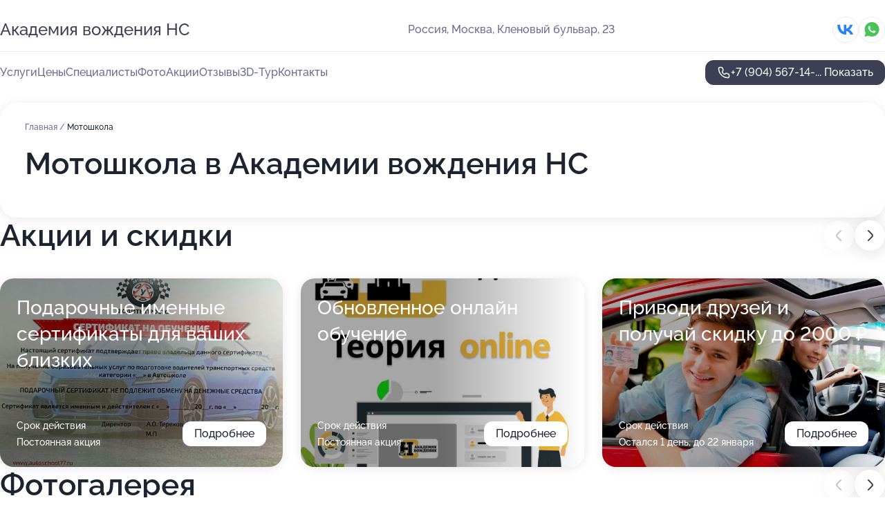

--- FILE ---
content_type: text/html; charset=utf-8
request_url: https://vodit-prosto-avtoshkola.ru/service/motoshkola/
body_size: 21182
content:
<!DOCTYPE html>
<html lang="ru">
<head>
	<meta http-equiv="Content-Type" content="text/html; charset=utf-8">
	<meta name="viewport" content="width=device-width,maximum-scale=1,initial-scale=1,user-scalable=0">
	<meta name="format-detection" content="telephone=no">
	<meta name="theme-color" content="#3D3F55">
	<meta name="description" content="Информация о&#160;Академии вождения НС&#160;на&#160;Коломенской">
	<link rel="icon" type="image/png" href="/favicon.png">

	<title>Академия вождения НС&#160;на&#160;Коломенской (на&#160;Кленовом бульваре, на&#160;метро Кленовый бульвар, Коломенская)</title>

	<link nonce="YHULfjkG03lA4f3N3Q0foc8w" href="//vodit-prosto-avtoshkola.ru/build/lego2/lego2.css?v=Evk5cQF3AgE" rel="stylesheet" >

		<script type="application/ld+json">{"@context":"http:\/\/schema.org","@type":"https:\/\/schema.org\/LocalBusiness","name":"\u0410\u043a\u0430\u0434\u0435\u043c\u0438\u044f \u0432\u043e\u0436\u0434\u0435\u043d\u0438\u044f \u041d\u0421","address":{"@type":"PostalAddress","streetAddress":"\u041a\u043b\u0435\u043d\u043e\u0432\u044b\u0439 \u0431\u0443\u043b\u044c\u0432\u0430\u0440, 23","addressLocality":"\u041c\u043e\u0441\u043a\u0432\u0430"},"url":"https:\/\/vodit-prosto-avtoshkola.ru\/","contactPoint":{"@type":"ContactPoint","telephone":"+7\u00a0(904)\u00a0567-14-76","contactType":"customer service","areaServed":"RU","availableLanguage":"Russian"},"sameAs":["https:\/\/vk.com\/vodit_prosto"],"image":"https:\/\/p2.zoon.ru\/preview\/W_K0M3Q2oZ1edhSwTegs6A\/2400x1500x75\/1\/9\/a\/original_599a444d4e52ea74f713ac06_691b1346b94af8.15777135.jpg","aggregateRating":{"@type":"AggregateRating","ratingValue":5,"worstRating":1,"bestRating":5,"reviewCount":28}}</script>
		<script nonce="YHULfjkG03lA4f3N3Q0foc8w">
		window.js_base = '/js.php';
	</script>

	</head>
<body >
	 <header id="header" class="header" data-organization-id="599a444d4e52ea74f713ac06">
	<div class="wrapper">
		<div class="header-container" data-uitest="lego-header-block">
			<div class="header-menu-activator" data-target="header-menu-activator">
				<span class="header-menu-activator__icon"></span>
			</div>

			<div class="header-title">
				<a href="/">					Академия вождения НС
				</a>			</div>
			<div class="header-address text-3 text-secondary">Россия, Москва, Кленовый бульвар, 23</div>

						<div class="header-socials flex gap-8 icon icon--36" data-target="header-socials">
									<!--noindex-->
					<a href="https://vk.com/vodit_prosto" data-category="vk_group" rel="nofollow" target="_blank">
						<svg class="svg-icons-vk_group" ><use xlink:href="/build/lego2/icons.svg?v=f_FCcGvuouo#vk_group"></use></svg>
					</a>
					<!--/noindex-->
									<!--noindex-->
					<a href="https://wa.me/79162088802" data-category="whatsapp" rel="nofollow" target="_blank">
						<svg class="svg-icons-whatsapp" ><use xlink:href="/build/lego2/icons.svg?v=f_FCcGvuouo#whatsapp"></use></svg>
					</a>
					<!--/noindex-->
							</div>
					</div>

		<nav class="nav" data-target="header-nav" data-uitest="lego-navigation-block">
			<ul>
									<li data-target="header-services">
						<svg class="svg-icons-services" ><use xlink:href="/build/lego2/icons.svg?v=f_FCcGvuouo#services"></use></svg>
						<a data-target="header-nav-link" href="https://vodit-prosto-avtoshkola.ru/services/" data-za="{&quot;ev_label&quot;:&quot;all_service&quot;}">Услуги</a>
					</li>
									<li data-target="header-prices">
						<svg class="svg-icons-prices" ><use xlink:href="/build/lego2/icons.svg?v=f_FCcGvuouo#prices"></use></svg>
						<a data-target="header-nav-link" href="https://vodit-prosto-avtoshkola.ru/price/" data-za="{&quot;ev_label&quot;:&quot;price&quot;}">Цены</a>
					</li>
									<li data-target="header-specialists">
						<svg class="svg-icons-specialists" ><use xlink:href="/build/lego2/icons.svg?v=f_FCcGvuouo#specialists"></use></svg>
						<a data-target="header-nav-link" href="https://vodit-prosto-avtoshkola.ru/#specialists" data-za="{&quot;ev_label&quot;:&quot;org_prof&quot;}">Специалисты</a>
					</li>
									<li data-target="header-photo">
						<svg class="svg-icons-photo" ><use xlink:href="/build/lego2/icons.svg?v=f_FCcGvuouo#photo"></use></svg>
						<a data-target="header-nav-link" href="https://vodit-prosto-avtoshkola.ru/#photos" data-za="{&quot;ev_label&quot;:&quot;photos&quot;}">Фото</a>
					</li>
									<li data-target="header-offers">
						<svg class="svg-icons-offers" ><use xlink:href="/build/lego2/icons.svg?v=f_FCcGvuouo#offers"></use></svg>
						<a data-target="header-nav-link" href="https://vodit-prosto-avtoshkola.ru/#offers" data-za="{&quot;ev_label&quot;:&quot;offer&quot;}">Акции</a>
					</li>
									<li data-target="header-reviews">
						<svg class="svg-icons-reviews" ><use xlink:href="/build/lego2/icons.svg?v=f_FCcGvuouo#reviews"></use></svg>
						<a data-target="header-nav-link" href="https://vodit-prosto-avtoshkola.ru/#reviews" data-za="{&quot;ev_label&quot;:&quot;reviews&quot;}">Отзывы</a>
					</li>
									<li data-target="header-tour3d">
						<svg class="svg-icons-tour3d" ><use xlink:href="/build/lego2/icons.svg?v=f_FCcGvuouo#tour3d"></use></svg>
						<a data-target="header-nav-link" href="https://vodit-prosto-avtoshkola.ru/#tour3d" data-za="{&quot;ev_label&quot;:&quot;tour3d&quot;}">3D-Тур</a>
					</li>
									<li data-target="header-contacts">
						<svg class="svg-icons-contacts" ><use xlink:href="/build/lego2/icons.svg?v=f_FCcGvuouo#contacts"></use></svg>
						<a data-target="header-nav-link" href="https://vodit-prosto-avtoshkola.ru/#contacts" data-za="{&quot;ev_label&quot;:&quot;contacts&quot;}">Контакты</a>
					</li>
							</ul>

			<div class="header-controls">
				<div class="header-controls__wrapper">
					<a
	href="tel:+79045671476"
	class="phone-button button button--primary button--36 icon--20"
	data-phone="+7 (904) 567-14-76"
	data-za="{&quot;ev_sourceType&quot;:&quot;&quot;,&quot;ev_sourceId&quot;:&quot;599a444d4e52ea74f713ac06.813e&quot;,&quot;object_type&quot;:&quot;organization&quot;,&quot;object_id&quot;:&quot;599a444d4e52ea74f713ac06.813e&quot;,&quot;ev_label&quot;:&quot;premium&quot;,&quot;ev_category&quot;:&quot;phone_o_l&quot;}">
	<svg class="svg-icons-phone" ><use xlink:href="/build/lego2/icons.svg?v=f_FCcGvuouo#phone"></use></svg>
			<div data-target="show-phone-number">
			+7 (904) 567-14-...
			<span data-target="phone-button-show">Показать</span>
		</div>
	</a>


									</div>

							</div>

			<div class="header-nav-address">
									<div class="header-block flex gap-12 icon icon--36" data-target="header-socials">
													<!--noindex-->
							<a href="https://vk.com/vodit_prosto" data-category="vk_group" rel="nofollow" target="_blank">
								<svg class="svg-icons-vk_group" ><use xlink:href="/build/lego2/icons.svg?v=f_FCcGvuouo#vk_group"></use></svg>
							</a>
							<!--/noindex-->
													<!--noindex-->
							<a href="https://wa.me/79162088802" data-category="whatsapp" rel="nofollow" target="_blank">
								<svg class="svg-icons-whatsapp" ><use xlink:href="/build/lego2/icons.svg?v=f_FCcGvuouo#whatsapp"></use></svg>
							</a>
							<!--/noindex-->
											</div>
				
				<div class="header-block text-3 text-center text-secondary">Россия, Москва, Кленовый бульвар, 23</div>
			</div>
		</nav>
	</div>
</header>
<div class="header-placeholder"></div>

<div class="contacts-panel" id="contacts-panel">
	

	<div class="contacts-panel-wrapper">
					<div class="contacts-panel-icon contacts-panel-expander" data-target="contacts-panel-expand">
				<div class="contacts-panel-icon__collapsed"><svg class="svg-icons-phone_filled" ><use xlink:href="/build/lego2/icons.svg?v=f_FCcGvuouo#phone_filled"></use></svg></div>
				<div class="contacts-panel-icon__expanded"><svg class="svg-icons-close" ><use xlink:href="/build/lego2/icons.svg?v=f_FCcGvuouo#close"></use></svg></div>
			</div>

			<div class="contacts-panel-group">
								<a href="tel:+79045671476" class="contacts-panel-icon" data-phone="+7 (904) 567-14-76" data-za="{&quot;ev_sourceType&quot;:&quot;nav_panel&quot;,&quot;ev_sourceId&quot;:&quot;599a444d4e52ea74f713ac06.813e&quot;,&quot;object_type&quot;:&quot;organization&quot;,&quot;object_id&quot;:&quot;599a444d4e52ea74f713ac06.813e&quot;,&quot;ev_label&quot;:&quot;premium&quot;,&quot;ev_category&quot;:&quot;phone_o_l&quot;}">
					<svg class="svg-icons-phone_filled" ><use xlink:href="/build/lego2/icons.svg?v=f_FCcGvuouo#phone_filled"></use></svg>
				</a>
													<a href="https://wa.me/79162088802" class="contacts-panel-icon"><svg class="svg-icons-whatsapp_filled" ><use xlink:href="/build/lego2/icons.svg?v=f_FCcGvuouo#whatsapp_filled"></use></svg></a>
							</div>
			</div>
</div>

<script nonce="YHULfjkG03lA4f3N3Q0foc8w" type="module">
	import { initContactsPanel } from '//vodit-prosto-avtoshkola.ru/build/lego2/lego2.js?v=aBQmwV5uQB0';

	initContactsPanel(document.getElementById('contacts-panel'));
</script>


<script nonce="YHULfjkG03lA4f3N3Q0foc8w" type="module">
	import { initHeader } from '//vodit-prosto-avtoshkola.ru/build/lego2/lego2.js?v=aBQmwV5uQB0';

	initHeader(document.getElementById('header'));
</script>
 	<main class="main-container">
		<div class="wrapper section-wrapper">
			<div class="service-description__wrapper">
	<section class="service-description section-block">
		<div class="page-breadcrumbs">
			<div class="breadcrumbs">
			<span>
							<a href="https://vodit-prosto-avtoshkola.ru/">
					Главная
				</a>
						/		</span>
			<span class="active">
							Мотошкола
								</span>
	</div>

		</div>
					<script nonce="YHULfjkG03lA4f3N3Q0foc8w" type="application/ld+json">{"@context":"http:\/\/schema.org","@type":"BreadcrumbList","itemListElement":[{"@type":"ListItem","position":1,"item":{"name":"\u0413\u043b\u0430\u0432\u043d\u0430\u044f","@id":"https:\/\/vodit-prosto-avtoshkola.ru\/"}}]}</script>
		
		<div class="service-description-title">
			<h1 class="page-title">Мотошкола в Академии вождения НС</h1>
			<div class="service-description-title__price">
							</div>
		</div>

		<div class="service-description__text collapse collapse--text-3">
			<div class="collapse__overflow">
				<div class="collapse__text"></div>
			</div>
		</div>
	</section>

	</div>
<section class="offers" id="offers" data-uitest="lego-offers-block">
	<div class="section-block__title flex flex--sb">
		<h2 class="text-h2">
			Акции и скидки
		</h2>

		<div class="slider__navigation" data-target="slider-navigation">
			<button class="slider__control prev" data-target="slider-prev">
				<svg class="svg-icons-arrow" ><use xlink:href="/build/lego2/icons.svg?v=f_FCcGvuouo#arrow"></use></svg>
			</button>
			<button class="slider__control next" data-target="slider-next">
				<svg class="svg-icons-arrow" ><use xlink:href="/build/lego2/icons.svg?v=f_FCcGvuouo#arrow"></use></svg>
			</button>
		</div>
	</div>

	<div class="offers__list" data-target="slider-container">
		<div class="offers__slider swiper-wrapper">
							<div data-offer-id="68f0baa06b1713e40f0e2383" data-sid="68f0baa06b1713e40f0e2383.b93d" class="offers-item swiper-slide text-white">
					<img
						class="offers-item__image"
						src="https://p0.zoon.ru/0/6/68f0baa06b1713e40f0e2383_68f64252989ce4.23916484.jpg"
						loading="lazy"
						alt="">
					<div class="offers-item__container">
						<div class="text-5">Подарочные именные сертификаты для ваших близких</div>
						<div class="offers-item__bottom">
							<div>
								<div>
									Срок действия
								</div>
								<div>Постоянная акция</div>
							</div>
							<button class="button offers-item__button button--36">Подробнее</button>
						</div>
					</div>
				</div>
							<div data-offer-id="692860f76d06d077220f55f7" data-sid="692860f76d06d077220f55f7.5ae2" class="offers-item swiper-slide text-white">
					<img
						class="offers-item__image"
						src="https://p1.zoon.ru/9/7/692860a6cdf86db02506c3d0_692860f1907873.98907919.jpg"
						loading="lazy"
						alt="">
					<div class="offers-item__container">
						<div class="text-5">Обновленное онлайн обучение</div>
						<div class="offers-item__bottom">
							<div>
								<div>
									Срок действия
								</div>
								<div>Постоянная акция</div>
							</div>
							<button class="button offers-item__button button--36">Подробнее</button>
						</div>
					</div>
				</div>
							<div data-offer-id="5dc2c1550276f04b544547b4" data-sid="5dc2c1550276f04b544547b4.0851" class="offers-item swiper-slide text-white">
					<img
						class="offers-item__image"
						src="https://p0.zoon.ru/2/6/5dc2c1550276f04b544547b4_606c660710e24.jpg"
						loading="lazy"
						alt="">
					<div class="offers-item__container">
						<div class="text-5">Приводи друзей и получай скидку до 2000 ₽</div>
						<div class="offers-item__bottom">
							<div>
								<div>
									Срок действия
								</div>
								<div>Остался 1 день, до 22 января</div>
							</div>
							<button class="button offers-item__button button--36">Подробнее</button>
						</div>
					</div>
				</div>
							<div data-offer-id="5dc2c146645e087e3f634508" data-sid="5dc2c146645e087e3f634508.ff33" class="offers-item swiper-slide text-white">
					<img
						class="offers-item__image"
						src="https://p0.zoon.ru/1/0/5dc2c146645e087e3f634508_606c663359422.jpg"
						loading="lazy"
						alt="">
					<div class="offers-item__container">
						<div class="text-5">Скидка 1500₽ пользователям Zoon</div>
						<div class="offers-item__bottom">
							<div>
								<div>
									Срок действия
								</div>
								<div>Остался 1 день, до 22 января</div>
							</div>
							<button class="button offers-item__button button--36">Подробнее</button>
						</div>
					</div>
				</div>
							<div data-offer-id="6059ed4e0236932de2299891" data-sid="6059ed4e0236932de2299891.1351" class="offers-item swiper-slide text-white">
					<img
						class="offers-item__image"
						src="https://p2.zoon.ru/0/4/6059ed4e0236932de2299891_606c665e7eca9.jpg"
						loading="lazy"
						alt="">
					<div class="offers-item__container">
						<div class="text-5">Скидка студентам 1000 руб</div>
						<div class="offers-item__bottom">
							<div>
								<div>
									Срок действия
								</div>
								<div>Осталось 4 дня, до 25 января</div>
							</div>
							<button class="button offers-item__button button--36">Подробнее</button>
						</div>
					</div>
				</div>
							<div data-offer-id="6059edfd010d1d7516118882" data-sid="6059edfd010d1d7516118882.2a96" class="offers-item swiper-slide text-white">
					<img
						class="offers-item__image"
						src="https://p2.zoon.ru/b/7/6059edfd010d1d7516118882_606c66b6351a6.jpg"
						loading="lazy"
						alt="">
					<div class="offers-item__container">
						<div class="text-5">Скидка на одновременное обучение категориям B и A</div>
						<div class="offers-item__bottom">
							<div>
								<div>
									Срок действия
								</div>
								<div>Осталось 4 дня, до 25 января</div>
							</div>
							<button class="button offers-item__button button--36">Подробнее</button>
						</div>
					</div>
				</div>
							<div data-offer-id="690de735553da5948e09b10b" data-sid="690de735553da5948e09b10b.d816" class="offers-item swiper-slide text-white">
					<img
						class="offers-item__image"
						src="https://p0.zoon.ru/b/8/690de6531da1e36e680d2bed_690de734555364.73216900.jpg"
						loading="lazy"
						alt="">
					<div class="offers-item__container">
						<div class="text-5">Реабилитация после дтп</div>
						<div class="offers-item__bottom">
							<div>
								<div>
									Срок действия
								</div>
								<div>Постоянная акция</div>
							</div>
							<button class="button offers-item__button button--36">Подробнее</button>
						</div>
					</div>
				</div>
											</div>

		<div class="slider__pagination" data-target="slider-pagination"></div>
	</div>
</section>
<script nonce="YHULfjkG03lA4f3N3Q0foc8w" type="module">
	import { initOffers } from '//vodit-prosto-avtoshkola.ru/build/lego2/lego2.js?v=aBQmwV5uQB0';

	const node = document.getElementById('offers');

	initOffers(node, { organizationId: '599a444d4e52ea74f713ac06' });
</script>
<section class="photo-section" id="photos" data-uitest="lego-gallery-block">
	<div class="section-block__title flex flex--sb">
		<h2 class="text-h2">Фотогалерея</h2>

					<div class="slider__navigation" data-target="slider-navigation">
				<button class="slider__control prev" data-target="slider-prev">
					<svg class="svg-icons-arrow" ><use xlink:href="/build/lego2/icons.svg?v=f_FCcGvuouo#arrow"></use></svg>
				</button>
				<button class="slider__control next" data-target="slider-next">
					<svg class="svg-icons-arrow" ><use xlink:href="/build/lego2/icons.svg?v=f_FCcGvuouo#arrow"></use></svg>
				</button>
			</div>
			</div>

	<div class="section-block__slider" data-target="slider-container" data-total="46" data-owner-type="organization" data-owner-id="599a444d4e52ea74f713ac06">
		<div class="photo-section__slider swiper-wrapper">
						<div class="photo-section__slide swiper-slide" data-id="691b134722eb5ab19606296d" data-target="photo-slide-item" data-index="0">
				<img src="https://p2.zoon.ru/preview/8Wc-Cp9YT3aA2tHSMqM07w/1200x800x85/1/9/a/original_599a444d4e52ea74f713ac06_691b1346b94af8.15777135.jpg" loading="lazy" alt="">
			</div>
						<div class="photo-section__slide swiper-slide" data-id="691b1358f77669b855039b10" data-target="photo-slide-item" data-index="1">
				<img src="https://p0.zoon.ru/preview/3Upo0cYIupHVrd1q_PmPYA/1200x800x85/1/1/c/original_599a444d4e52ea74f713ac06_691b13581b77c4.92911376.jpg" loading="lazy" alt="">
			</div>
						<div class="photo-section__slide swiper-slide" data-id="691b1352dfd1d733ff0cc26d" data-target="photo-slide-item" data-index="2">
				<img src="https://p2.zoon.ru/preview/szA9EkSrkUdrSY8-zkVlWA/1200x800x85/1/1/2/original_599a444d4e52ea74f713ac06_691b13526c2986.99713114.jpg" loading="lazy" alt="">
			</div>
						<div class="photo-section__slide swiper-slide" data-id="691b135f1d46f9770d0b34b8" data-target="photo-slide-item" data-index="3">
				<img src="https://p2.zoon.ru/preview/7eQDom-bUOhVlNAfM7wQHg/1200x800x85/1/7/0/original_599a444d4e52ea74f713ac06_691b135ef3e185.77290395.jpg" loading="lazy" alt="">
			</div>
						<div class="photo-section__slide swiper-slide" data-id="691b13471d46f9770d0b34b2" data-target="photo-slide-item" data-index="4">
				<img src="https://p1.zoon.ru/preview/48LIwXdwW2i3EJOi76BA8Q/1200x800x85/1/e/5/original_599a444d4e52ea74f713ac06_691b1346b33319.44356809.jpg" loading="lazy" alt="">
			</div>
						<div class="photo-section__slide swiper-slide" data-id="68fa27f41acafcb7090359c5" data-target="photo-slide-item" data-index="5">
				<img src="https://p2.zoon.ru/preview/tuquzs5x1Rut3tMLCG96Rw/1067x800x85/1/7/1/original_599a444d4e52ea74f713ac06_68fa27f478f4d4.05913407.jpg" loading="lazy" alt="">
			</div>
						<div class="photo-section__slide swiper-slide" data-id="691b135e31e0389c5c0a9505" data-target="photo-slide-item" data-index="6">
				<img src="https://p0.zoon.ru/preview/tpJeUzM8w8GDgKYeTNaXYQ/1200x800x85/1/f/4/original_599a444d4e52ea74f713ac06_691b135e7c13a3.83557161.jpg" loading="lazy" alt="">
			</div>
						<div class="photo-section__slide swiper-slide" data-id="691b1359c670c5395600c258" data-target="photo-slide-item" data-index="7">
				<img src="https://p0.zoon.ru/preview/n1Ep1eco29xYGq9Yk3c-BQ/1200x800x85/1/1/a/original_599a444d4e52ea74f713ac06_691b1359046398.20540787.jpg" loading="lazy" alt="">
			</div>
						<div class="photo-section__slide swiper-slide" data-id="691b135833f119e5130cc529" data-target="photo-slide-item" data-index="8">
				<img src="https://p0.zoon.ru/preview/yNpQaYx2-WJE4eTK2U2LCA/1200x800x85/1/f/b/original_599a444d4e52ea74f713ac06_691b135862d7d5.54856991.jpg" loading="lazy" alt="">
			</div>
						<div class="photo-section__slide swiper-slide" data-id="691b1354298c42a7500a03a0" data-target="photo-slide-item" data-index="9">
				<img src="https://p2.zoon.ru/preview/SUyCm4Ig37RI-muK9fTJ0g/1200x800x85/1/3/f/original_599a444d4e52ea74f713ac06_691b1353c644b8.89418080.jpg" loading="lazy" alt="">
			</div>
						<div class="photo-section__slide swiper-slide" data-id="691b135310da6e26dd0727ce" data-target="photo-slide-item" data-index="10">
				<img src="https://p2.zoon.ru/preview/xX60cXJ4Dld_KGRmiNkucA/1200x800x85/1/6/3/original_599a444d4e52ea74f713ac06_691b13530fa1d7.88371135.jpg" loading="lazy" alt="">
			</div>
						<div class="photo-section__slide swiper-slide" data-id="691b134f0e4b6b34600f3e32" data-target="photo-slide-item" data-index="11">
				<img src="https://p2.zoon.ru/preview/yQou0xEGUVQ_N-R8lu13tw/1200x800x85/1/1/f/original_599a444d4e52ea74f713ac06_691b134e8ffc93.29583248.jpg" loading="lazy" alt="">
			</div>
						<div class="photo-section__slide swiper-slide" data-id="691b134d908687cdd1008433" data-target="photo-slide-item" data-index="12">
				<img src="https://p1.zoon.ru/preview/SZboPZIlLLfDELd3Y3fZvA/1200x800x85/1/a/a/original_599a444d4e52ea74f713ac06_691b134d2f3a09.37713171.jpg" loading="lazy" alt="">
			</div>
						<div class="photo-section__slide swiper-slide" data-id="691b134c37ef25e57d07058f" data-target="photo-slide-item" data-index="13">
				<img src="https://p2.zoon.ru/preview/_tRORE_oHCZH7pPmObd_Fw/1200x800x85/1/4/6/original_599a444d4e52ea74f713ac06_691b134c7f8089.66384020.jpg" loading="lazy" alt="">
			</div>
						<div class="photo-section__slide swiper-slide" data-id="691b13472d0a721c8803cf37" data-target="photo-slide-item" data-index="14">
				<img src="https://p2.zoon.ru/preview/0-CRVW6nkX94nhDeK8mOdg/1200x800x85/1/1/7/original_599a444d4e52ea74f713ac06_691b1346d5d491.94222729.jpg" loading="lazy" alt="">
			</div>
						<div class="photo-section__slide swiper-slide" data-id="68fa27f884bc3caedf0d13a8" data-target="photo-slide-item" data-index="15">
				<img src="https://p1.zoon.ru/preview/bAceUrWGOz2LP0HYYvv1qA/1067x800x85/1/1/c/original_599a444d4e52ea74f713ac06_68fa27f7a70668.78515566.jpg" loading="lazy" alt="">
			</div>
						<div class="photo-section__slide swiper-slide" data-id="68fa27f39c227be29c08b84a" data-target="photo-slide-item" data-index="16">
				<img src="https://p1.zoon.ru/preview/jFyTAodOW0DolREj_EStFg/942x800x85/1/1/0/original_599a444d4e52ea74f713ac06_68fa27f3789f84.28513179.jpg" loading="lazy" alt="">
			</div>
						<div class="photo-section__slide swiper-slide" data-id="68fa27f1e56b5470420a9540" data-target="photo-slide-item" data-index="17">
				<img src="https://p2.zoon.ru/preview/Gf9gDGQvfqai_2eM4VB1eQ/1067x800x85/1/9/5/original_599a444d4e52ea74f713ac06_68fa27f125a583.66704277.jpg" loading="lazy" alt="">
			</div>
						<div class="photo-section__slide swiper-slide" data-id="68fa27eec572b5a978028083" data-target="photo-slide-item" data-index="18">
				<img src="https://p1.zoon.ru/preview/LuaBpqV9kLQCYNcAcuurTA/601x800x85/1/1/e/original_599a444d4e52ea74f713ac06_68fa27edb4ad06.56584093.jpg" loading="lazy" alt="">
			</div>
						<div class="photo-section__slide swiper-slide" data-id="68fa27e48ed93ddd7900731c" data-target="photo-slide-item" data-index="19">
				<img src="https://p2.zoon.ru/preview/QfxQhCYdrnaBhiAyQc9qzQ/450x800x85/1/6/2/original_599a444d4e52ea74f713ac06_68fa27e41e1e83.36744479.jpg" loading="lazy" alt="">
			</div>
						<div class="photo-section__slide swiper-slide" data-id="5e7accddc447ee01af5a122f" data-target="photo-slide-item" data-index="20">
				<img src="https://p2.zoon.ru/preview/K_Id9euikYG-7HVKQlFdRw/1280x720x85/1/3/b/original_599a444d4e52ea74f713ac07_5e7accddb2717.jpg" loading="lazy" alt="">
			</div>
						<div class="photo-section__slide swiper-slide" data-id="62a32d7ac3743a79640b3d81" data-target="photo-slide-item" data-index="21">
				<img src="https://p2.zoon.ru/preview/SMY3qt3SWxgTuuFtlVN6_g/1174x800x85/1/8/f/original_599a444d4e52ea74f713ac07_62a32d7a00ec38.60140856.jpg" loading="lazy" alt="">
			</div>
						<div class="photo-section__slide swiper-slide" data-id="636a1c4281621b237f055612" data-target="photo-slide-item" data-index="22">
				<img src="https://p0.zoon.ru/preview/sEi3oYwG5MG7Kk-4CN5mKA/1067x800x85/1/f/0/original_599a444d4e52ea74f713ac07_636a1c42285d34.72636447.jpg" loading="lazy" alt="">
			</div>
						<div class="photo-section__slide swiper-slide" data-id="5e7acc6c05445b3b766c73b2" data-target="photo-slide-item" data-index="23">
				<img src="https://p0.zoon.ru/preview/Y88VVpIJX_EMhKc_8IC_HA/1280x720x85/1/1/e/original_599a444d4e52ea74f713ac07_5e7acc6caa5d0.jpg" loading="lazy" alt="">
			</div>
						<div class="photo-section__slide swiper-slide" data-id="5e7acda728b3b132bc137945" data-target="photo-slide-item" data-index="24">
				<img src="https://p2.zoon.ru/preview/shs4vl7UkuUIDS6S7eI32A/1280x720x85/1/b/9/original_599a444d4e52ea74f713ac07_5e7acda775f8f.jpg" loading="lazy" alt="">
			</div>
						<div class="photo-section__slide swiper-slide" data-id="5e7ace2384f0c419a11a0d17" data-target="photo-slide-item" data-index="25">
				<img src="https://p0.zoon.ru/preview/dG0qRLSfNYlV2sAjlNp5Cg/1280x720x85/1/7/5/original_599a444d4e52ea74f713ac07_5e7ace23b5a66.jpg" loading="lazy" alt="">
			</div>
						<div class="photo-section__slide swiper-slide" data-id="5e7ace0e84f0c419a11a0d15" data-target="photo-slide-item" data-index="26">
				<img src="https://p2.zoon.ru/preview/iUGH2gOy_du-TppOLXX_eQ/1280x720x85/1/f/4/original_599a444d4e52ea74f713ac07_5e7ace0e1b568.jpg" loading="lazy" alt="">
			</div>
						<div class="photo-section__slide swiper-slide" data-id="6421643eaf346dbf2602d2ba" data-target="photo-slide-item" data-index="27">
				<img src="https://p0.zoon.ru/preview/xndl6XUie8BS3M6ODmOYJw/1280x720x85/1/9/7/original_599a444d4e52ea74f713ac07_6421643da8cfe6.45422379.jpg" loading="lazy" alt="">
			</div>
						<div class="photo-section__slide swiper-slide" data-id="5e7ace1b4f671b252f3803b8" data-target="photo-slide-item" data-index="28">
				<img src="https://p2.zoon.ru/preview/UGTHB1DeunxpxJDeXunmqg/1280x720x85/1/3/8/original_599a444d4e52ea74f713ac07_5e7ace1b29fe1.jpg" loading="lazy" alt="">
			</div>
						<div class="photo-section__slide swiper-slide" data-id="5e7acdb4b0fd6e1a71585b5b" data-target="photo-slide-item" data-index="29">
				<img src="https://p0.zoon.ru/preview/Mk_ckU-4cLdE6KndV4sEpA/1280x720x85/1/4/7/original_599a444d4e52ea74f713ac07_5e7acdb416101.jpg" loading="lazy" alt="">
			</div>
						<div class="photo-section__slide swiper-slide" data-id="5e7acd45c447ee01af5a1232" data-target="photo-slide-item" data-index="30">
				<img src="https://p2.zoon.ru/preview/QqShCR6RB_OZutf0gbpa0Q/1280x720x85/1/0/0/original_599a444d4e52ea74f713ac07_5e7acd44c61f2.jpg" loading="lazy" alt="">
			</div>
						<div class="photo-section__slide swiper-slide" data-id="5e7acd4341c2be34311c413b" data-target="photo-slide-item" data-index="31">
				<img src="https://p0.zoon.ru/preview/sTx_9L8ploLG1pg7fQR8Lg/1280x720x85/1/e/f/original_599a444d4e52ea74f713ac07_5e7acd430d7a1.jpg" loading="lazy" alt="">
			</div>
						<div class="photo-section__slide swiper-slide" data-id="5e7acd4067b831767b0b3f95" data-target="photo-slide-item" data-index="32">
				<img src="https://p0.zoon.ru/preview/abqq-H2EPX-7AHzwUSjEig/1280x720x85/1/3/7/original_599a444d4e52ea74f713ac07_5e7acd404d6f0.jpg" loading="lazy" alt="">
			</div>
						<div class="photo-section__slide swiper-slide" data-id="5e7acce7990a1b0f667dc7a6" data-target="photo-slide-item" data-index="33">
				<img src="https://p1.zoon.ru/preview/JEktHLQmNrNsdvmzbbYyhQ/1280x720x85/1/b/5/original_599a444d4e52ea74f713ac07_5e7acce6beb85.jpg" loading="lazy" alt="">
			</div>
						<div class="photo-section__slide swiper-slide" data-id="5e7acce0b4878610062b06be" data-target="photo-slide-item" data-index="34">
				<img src="https://p2.zoon.ru/preview/iTvS-qYSCFkDLnLR5E5TZg/1280x720x85/1/a/f/original_599a444d4e52ea74f713ac07_5e7acce04f380.jpg" loading="lazy" alt="">
			</div>
						<div class="photo-section__slide swiper-slide" data-id="5e7acc7884f0c419a11a0cfd" data-target="photo-slide-item" data-index="35">
				<img src="https://p2.zoon.ru/preview/WOlRbfq61srjUlhoybps4w/1280x720x85/1/0/5/original_599a444d4e52ea74f713ac07_5e7acc787f42a.jpg" loading="lazy" alt="">
			</div>
						<div class="photo-section__slide swiper-slide" data-id="5e7acc6f67b831767b0b3f8e" data-target="photo-slide-item" data-index="36">
				<img src="https://p0.zoon.ru/preview/yTeZ7nxqctxq3XVqXCgwiA/1280x720x85/1/1/3/original_599a444d4e52ea74f713ac07_5e7acc6f77978.jpg" loading="lazy" alt="">
			</div>
						<div class="photo-section__slide swiper-slide" data-id="5e7acdaa05445b3b766c73d1" data-target="photo-slide-item" data-index="37">
				<img src="https://p1.zoon.ru/preview/e0Di-KFZS2a4QZ7NWTdU8A/1280x720x85/1/a/9/original_599a444d4e52ea74f713ac07_5e7acdaa01e68.jpg" loading="lazy" alt="">
			</div>
						<div class="photo-section__slide swiper-slide" data-id="5e7acc0fd5914643cc52324d" data-target="photo-slide-item" data-index="38">
				<img src="https://p2.zoon.ru/preview/EIUhrhCQIpU-u7qZjAk11A/1280x720x85/1/2/d/original_599a444d4e52ea74f713ac07_5e7acc0f2834a.jpg" loading="lazy" alt="">
			</div>
						<div class="photo-section__slide swiper-slide" data-id="5e7acc0873f6ee1d1245d63a" data-target="photo-slide-item" data-index="39">
				<img src="https://p0.zoon.ru/preview/AwQx6iirkwy8wi8sVjZoVw/1280x720x85/1/3/9/original_599a444d4e52ea74f713ac07_5e7acc0880be9.jpg" loading="lazy" alt="">
			</div>
						<div class="photo-section__slide swiper-slide" data-id="5e7acc02c447ee01af5a122d" data-target="photo-slide-item" data-index="40">
				<img src="https://p2.zoon.ru/preview/XGTn-POiO57BBJDC20XbTw/1280x720x85/1/1/7/original_599a444d4e52ea74f713ac07_5e7acc01db78b.jpg" loading="lazy" alt="">
			</div>
						<div class="photo-section__slide swiper-slide" data-id="599a44cf3d3fa818bf6a8ef2" data-target="photo-slide-item" data-index="41">
				<img src="https://p2.zoon.ru/preview/KYLDy2elfQR1-QThqUknMg/1067x800x85/1/3/5/original_599a444d4e52ea74f713ac07_599a44cf77818.jpg" loading="lazy" alt="">
			</div>
						<div class="photo-section__slide swiper-slide" data-id="599a44d03d3fa818bf6a8ef3" data-target="photo-slide-item" data-index="42">
				<img src="https://p2.zoon.ru/preview/FcN5h6wPGM56VsKNNvGVOw/1067x800x85/1/d/a/original_599a444d4e52ea74f713ac07_599a44d032685.jpg" loading="lazy" alt="">
			</div>
						<div class="photo-section__slide swiper-slide" data-id="599a44d03d3fa818bf6a8ef4" data-target="photo-slide-item" data-index="43">
				<img src="https://p0.zoon.ru/preview/kvkjlHgBlnRzfne7D2Hpxg/1067x800x85/1/5/4/original_599a444d4e52ea74f713ac07_599a44d0aa718.jpg" loading="lazy" alt="">
			</div>
						<div class="photo-section__slide swiper-slide" data-id="6762d8f6a932010396054fbc" data-target="photo-slide-item" data-index="44">
				<img src="https://p0.zoon.ru/preview/RSQF6FU_wG7KHlORGp4nKA/1199x800x85/1/3/b/original_599a444d4e52ea74f713ac06_6762d8f6276450.21690169.jpg" loading="lazy" alt="">
			</div>
						<div class="photo-section__slide swiper-slide" data-id="690dd65b0ae6b2422209ba66" data-target="photo-slide-item" data-index="45">
				<img src="https://p2.zoon.ru/preview/Og8lgzG5w0stlgEEc0faHQ/1176x800x85/1/8/f/original_599a444d4e52ea74f713ac06_690dd65b55d2d7.16881375.jpg" loading="lazy" alt="">
			</div>
					</div>
	</div>

	<div class="slider__pagination" data-target="slider-pagination"></div>
</section>

<script nonce="YHULfjkG03lA4f3N3Q0foc8w" type="module">
	import { initPhotos } from '//vodit-prosto-avtoshkola.ru/build/lego2/lego2.js?v=aBQmwV5uQB0';

	const node = document.getElementById('photos');
	initPhotos(node);
</script>
<section class="reviews-section section-block" id="reviews" data-uitest="lego-reviews-block">
	<div class="section-block__title flex flex--sb">
		<h2 class="text-h2">
			Отзывы
		</h2>

				<div class="slider__navigation" data-target="slider-navigation">
			<button class="slider__control prev" data-target="slider-prev">
				<svg class="svg-icons-arrow" ><use xlink:href="/build/lego2/icons.svg?v=f_FCcGvuouo#arrow"></use></svg>
			</button>
			<button class="slider__control next" data-target="slider-next">
				<svg class="svg-icons-arrow" ><use xlink:href="/build/lego2/icons.svg?v=f_FCcGvuouo#arrow"></use></svg>
			</button>
		</div>
			</div>

	<div class="reviews-section__list" data-target="slider-container">
		<div class="reviews-section__slider swiper-wrapper" data-target="review-section-slides">
							<div
	class="reviews-section-item swiper-slide "
	data-id="68fa8310508b53d01e0b80cb"
	data-owner-id="599a444d4e52ea74f713ac06"
	data-target="review">
	<div  class="flex flex--center-y gap-12">
		<div class="reviews-section-item__avatar">
										<svg class="svg-icons-user" ><use xlink:href="/build/lego2/icons.svg?v=f_FCcGvuouo#user"></use></svg>
					</div>
		<div class="reviews-section-item__head">
			<div class="reviews-section-item__head-top flex flex--center-y gap-16">
				<div class="flex flex--center-y gap-8">
										<div class="stars stars--16" style="--rating: 5">
						<div class="stars__rating">
							<div class="stars stars--filled"></div>
						</div>
					</div>
					<div class="reviews-section-item__mark text-3">
						5,0
					</div>
				</div>
											</div>

			<div class="reviews-section-item__name text-3 fade">
				Мария
			</div>
		</div>
	</div>
					<div class="reviews-section-item__descr collapse collapse--text-2 mt-8">
			<div class="collapse__overflow">
				<div class="collapse__text">
																<div>
							<span class="reviews-section-item__text-title">Преимущества:</span> Друзья посоветовали обучаться именно здесь. Инструктор Сергей топовый! На все вопросы понятным языком отвечает. Успешно сдала на права без особых трудностей!
						</div>
																<div>
							<span class="reviews-section-item__text-title">Недостатки:</span> Думаю, что их попросту нет
						</div>
																<div>
							<span class="reviews-section-item__text-title">Комментарий:</span>
							Всем удачи! Водить и правда просто!
						</div>
									</div>
			</div>
		</div>
			<div class="reviews-section-item__date text-2 text-secondary mt-8">
		23 октября 2025 Отзыв взят с сайта Zoon.ru
	</div>
</div>

							<div
	class="reviews-section-item swiper-slide "
	data-id="68f9bf93db0d3b9c420091bc"
	data-owner-id="599a444d4e52ea74f713ac06"
	data-target="review">
	<div  class="flex flex--center-y gap-12">
		<div class="reviews-section-item__avatar">
										<svg class="svg-icons-user" ><use xlink:href="/build/lego2/icons.svg?v=f_FCcGvuouo#user"></use></svg>
					</div>
		<div class="reviews-section-item__head">
			<div class="reviews-section-item__head-top flex flex--center-y gap-16">
				<div class="flex flex--center-y gap-8">
										<div class="stars stars--16" style="--rating: 5">
						<div class="stars__rating">
							<div class="stars stars--filled"></div>
						</div>
					</div>
					<div class="reviews-section-item__mark text-3">
						5,0
					</div>
				</div>
											</div>

			<div class="reviews-section-item__name text-3 fade">
				Игорь
			</div>
		</div>
	</div>
					<div class="reviews-section-item__descr collapse collapse--text-2 mt-8">
			<div class="collapse__overflow">
				<div class="collapse__text">
																<div>
							<span class="reviews-section-item__text-title">Преимущества:</span> Все было супер! Спасибо моему инструктору Наталье, настоящий профессионал своего дела В целом все прошло быстро от начала до получения прав, рекомендую.
						</div>
																			</div>
			</div>
		</div>
			<div class="reviews-section-item__date text-2 text-secondary mt-8">
		23 октября 2025 Отзыв взят с сайта Zoon.ru
	</div>
</div>

							<div
	class="reviews-section-item swiper-slide "
	data-id="68f925c35733406eaa05f6ac"
	data-owner-id="599a444d4e52ea74f713ac06"
	data-target="review">
	<div  class="flex flex--center-y gap-12">
		<div class="reviews-section-item__avatar">
										<svg class="svg-icons-user" ><use xlink:href="/build/lego2/icons.svg?v=f_FCcGvuouo#user"></use></svg>
					</div>
		<div class="reviews-section-item__head">
			<div class="reviews-section-item__head-top flex flex--center-y gap-16">
				<div class="flex flex--center-y gap-8">
										<div class="stars stars--16" style="--rating: 5">
						<div class="stars__rating">
							<div class="stars stars--filled"></div>
						</div>
					</div>
					<div class="reviews-section-item__mark text-3">
						5,0
					</div>
				</div>
											</div>

			<div class="reviews-section-item__name text-3 fade">
				Евгений 
			</div>
		</div>
	</div>
					<div class="reviews-section-item__descr collapse collapse--text-2 mt-8">
			<div class="collapse__overflow">
				<div class="collapse__text">
																<div>
							<span class="reviews-section-item__text-title">Преимущества:</span> Отличная школа, внимательный инструктор.
						</div>
																<div>
							<span class="reviews-section-item__text-title">Недостатки:</span> Лично для себя не обнаружил.
						</div>
																<div>
							<span class="reviews-section-item__text-title">Комментарий:</span>
							Отличная автошкола, боялся водить, но справился со страхом. Отдельное спасибо инструктору Сергею. Сдал на права.
						</div>
									</div>
			</div>
		</div>
			<div class="reviews-section-item__date text-2 text-secondary mt-8">
		22 октября 2025 Отзыв взят с сайта Zoon.ru
	</div>
</div>

							<div
	class="reviews-section-item swiper-slide "
	data-id="67ef9f772aaa9fb4ee08fa72"
	data-owner-id="599a444d4e52ea74f713ac06"
	data-target="review">
	<div  class="flex flex--center-y gap-12">
		<div class="reviews-section-item__avatar">
										<svg class="svg-icons-user" ><use xlink:href="/build/lego2/icons.svg?v=f_FCcGvuouo#user"></use></svg>
					</div>
		<div class="reviews-section-item__head">
			<div class="reviews-section-item__head-top flex flex--center-y gap-16">
				<div class="flex flex--center-y gap-8">
										<div class="stars stars--16" style="--rating: 5">
						<div class="stars__rating">
							<div class="stars stars--filled"></div>
						</div>
					</div>
					<div class="reviews-section-item__mark text-3">
						5,0
					</div>
				</div>
											</div>

			<div class="reviews-section-item__name text-3 fade">
				Александр
			</div>
		</div>
	</div>
					<div class="reviews-section-item__descr collapse collapse--text-2 mt-8">
			<div class="collapse__overflow">
				<div class="collapse__text">
					Получил удовольствие как от учебы в автошколе, так и от экзамена в ГИБДД (ну почти, тут главное - хорошо подготовиться и сдерживать свою тряску во время выполнения заданий).
Только что получил свою долгожданную карточку и очень-очень этому рад.

Приходите в Автошколу &quot;Водить - просто&quot;, и вы не просто научитесь водить, но и научитесь делать это просто.
А если серьезно - огромная благодарность вам. 
От меня - все звезды, и не меньше. 
С П А С И Б О!
				</div>
			</div>
		</div>
			<div class="reviews-section-item__date text-2 text-secondary mt-8">
		4 апреля 2025 Отзыв взят с сайта Zoon.ru
	</div>
</div>

							<div
	class="reviews-section-item swiper-slide "
	data-id="67d5d673f5b2e170410a88cf"
	data-owner-id="599a444d4e52ea74f713ac06"
	data-target="review">
	<div  class="flex flex--center-y gap-12">
		<div class="reviews-section-item__avatar">
										<svg class="svg-icons-user" ><use xlink:href="/build/lego2/icons.svg?v=f_FCcGvuouo#user"></use></svg>
					</div>
		<div class="reviews-section-item__head">
			<div class="reviews-section-item__head-top flex flex--center-y gap-16">
				<div class="flex flex--center-y gap-8">
										<div class="stars stars--16" style="--rating: 5">
						<div class="stars__rating">
							<div class="stars stars--filled"></div>
						</div>
					</div>
					<div class="reviews-section-item__mark text-3">
						5,0
					</div>
				</div>
											</div>

			<div class="reviews-section-item__name text-3 fade">
				Оксана Бессарабова
			</div>
		</div>
	</div>
					<div class="reviews-section-item__descr collapse collapse--text-2 mt-8">
			<div class="collapse__overflow">
				<div class="collapse__text">
																										<div>
							<span class="reviews-section-item__text-title">Комментарий:</span>
							Прошла курс в автошколе и осталась вполне довольна. Инструктор был терпеливым для меня это главное, так как я часто ошибалась и как раз таки терпение, в моём случае, должно быть главным качеством инструктора. Мы много времени проводили на практике, и это помогло мне уверенно чувствовать себя за рулем. Спасибо за опыт! 👍
						</div>
									</div>
			</div>
		</div>
			<div class="reviews-section-item__date text-2 text-secondary mt-8">
		15 марта 2025 Отзыв взят с сайта Zoon.ru
	</div>
</div>

							<div
	class="reviews-section-item swiper-slide "
	data-id="67d0596d4576d1be7909a6b0"
	data-owner-id="599a444d4e52ea74f713ac06"
	data-target="review">
	<div  class="flex flex--center-y gap-12">
		<div class="reviews-section-item__avatar">
										<svg class="svg-icons-user" ><use xlink:href="/build/lego2/icons.svg?v=f_FCcGvuouo#user"></use></svg>
					</div>
		<div class="reviews-section-item__head">
			<div class="reviews-section-item__head-top flex flex--center-y gap-16">
				<div class="flex flex--center-y gap-8">
										<div class="stars stars--16" style="--rating: 5">
						<div class="stars__rating">
							<div class="stars stars--filled"></div>
						</div>
					</div>
					<div class="reviews-section-item__mark text-3">
						5,0
					</div>
				</div>
											</div>

			<div class="reviews-section-item__name text-3 fade">
				Андрей Ловский
			</div>
		</div>
	</div>
					<div class="reviews-section-item__descr collapse collapse--text-2 mt-8">
			<div class="collapse__overflow">
				<div class="collapse__text">
																<div>
							<span class="reviews-section-item__text-title">Преимущества:</span> Эту автошколу мне посоветовали знакомые. После начала обучения я сразу понял, что я попал куда нужно. Я всегда мечтал научиться ездить на мотоцикле и благодаря этой автошколе моя мечта осуществилась. Отдельную благодарность выражаю Николаю Викторовичу!! В общем я без проблем отучился и сдал на &quot;А&quot; категорию.
						</div>
																			</div>
			</div>
		</div>
			<div class="reviews-section-item__date text-2 text-secondary mt-8">
		11 марта 2025 Отзыв взят с сайта Zoon.ru
	</div>
</div>

							<div
	class="reviews-section-item swiper-slide "
	data-id="67cf0424784a0d09830c5542"
	data-owner-id="599a444d4e52ea74f713ac06"
	data-target="review">
	<div  class="flex flex--center-y gap-12">
		<div class="reviews-section-item__avatar">
										<svg class="svg-icons-user" ><use xlink:href="/build/lego2/icons.svg?v=f_FCcGvuouo#user"></use></svg>
					</div>
		<div class="reviews-section-item__head">
			<div class="reviews-section-item__head-top flex flex--center-y gap-16">
				<div class="flex flex--center-y gap-8">
										<div class="stars stars--16" style="--rating: 5">
						<div class="stars__rating">
							<div class="stars stars--filled"></div>
						</div>
					</div>
					<div class="reviews-section-item__mark text-3">
						5,0
					</div>
				</div>
											</div>

			<div class="reviews-section-item__name text-3 fade">
				Елена
			</div>
		</div>
	</div>
					<div class="reviews-section-item__descr collapse collapse--text-2 mt-8">
			<div class="collapse__overflow">
				<div class="collapse__text">
																										<div>
							<span class="reviews-section-item__text-title">Комментарий:</span>
							Всем доброго времени суток. Пришло моё время написать небольшой отзыв об автошколе. В конце прошлого года стоял серьезный выбор -какую автошколу выбрать. Почитав немного отзывы, остановилась на &quot;Водить - просто&quot; и не пожалела. Процесс обучения мне понравился.  Итог: сдала экзамен с первого раза. Приношу огромную благодарность.
						</div>
									</div>
			</div>
		</div>
			<div class="reviews-section-item__date text-2 text-secondary mt-8">
		10 марта 2025 Отзыв взят с сайта Zoon.ru
	</div>
</div>

							<div
	class="reviews-section-item swiper-slide "
	data-id="67c08fd44fa6e31f9d0ada09"
	data-owner-id="599a444d4e52ea74f713ac06"
	data-target="review">
	<div  class="flex flex--center-y gap-12">
		<div class="reviews-section-item__avatar">
										<svg class="svg-icons-user" ><use xlink:href="/build/lego2/icons.svg?v=f_FCcGvuouo#user"></use></svg>
					</div>
		<div class="reviews-section-item__head">
			<div class="reviews-section-item__head-top flex flex--center-y gap-16">
				<div class="flex flex--center-y gap-8">
										<div class="stars stars--16" style="--rating: 5">
						<div class="stars__rating">
							<div class="stars stars--filled"></div>
						</div>
					</div>
					<div class="reviews-section-item__mark text-3">
						5,0
					</div>
				</div>
											</div>

			<div class="reviews-section-item__name text-3 fade">
				Анастасия
			</div>
		</div>
	</div>
					<div class="reviews-section-item__descr collapse collapse--text-2 mt-8">
			<div class="collapse__overflow">
				<div class="collapse__text">
					Я жалею только об одном - что не пришла учиться в эту автошколу раньше !

Преподаватель Андрей Олегович замечательно и доступно преподносил теорию, в том числе с учётом последних поправок в ПДД, а также готовил нас к теоретическому экзамену прорешиванием вопросов. 

С инструктором Алексеем мы занимались до талого, он очень доходчиво объяснял технику вождения автомобиля на механике и готовил к сдаче практики, так что другой машины я не боялась и сдала !

Большое, огромное спасибо автошколе за обучение, поддержку и отзывчивость !
				</div>
			</div>
		</div>
			<div class="reviews-section-item__date text-2 text-secondary mt-8">
		27 февраля 2025 Отзыв взят с сайта Zoon.ru
	</div>
</div>

							<div
	class="reviews-section-item swiper-slide "
	data-id="676b8e25602e0b863006918e"
	data-owner-id="599a444d4e52ea74f713ac06"
	data-target="review">
	<div  class="flex flex--center-y gap-12">
		<div class="reviews-section-item__avatar">
										<svg class="svg-icons-user" ><use xlink:href="/build/lego2/icons.svg?v=f_FCcGvuouo#user"></use></svg>
					</div>
		<div class="reviews-section-item__head">
			<div class="reviews-section-item__head-top flex flex--center-y gap-16">
				<div class="flex flex--center-y gap-8">
										<div class="stars stars--16" style="--rating: 5">
						<div class="stars__rating">
							<div class="stars stars--filled"></div>
						</div>
					</div>
					<div class="reviews-section-item__mark text-3">
						5,0
					</div>
				</div>
											</div>

			<div class="reviews-section-item__name text-3 fade">
				Александр Позывной-Барс
			</div>
		</div>
	</div>
					<div class="reviews-section-item__descr collapse collapse--text-2 mt-8">
			<div class="collapse__overflow">
				<div class="collapse__text">
																										<div>
							<span class="reviews-section-item__text-title">Комментарий:</span>
							Лучшая автошкола)
Учебный процесс организован на высшем уровне.
Учебные машины всегда в хорошем состоянии.
Особенно хочу отметить удобное расписание занятий, что очень важно для работающих людей.
Практику здесь преподают отлично!
						</div>
									</div>
			</div>
		</div>
			<div class="reviews-section-item__date text-2 text-secondary mt-8">
		25 декабря 2024 Отзыв взят с сайта Zoon.ru
	</div>
</div>

							<div
	class="reviews-section-item swiper-slide "
	data-id="676986bea9524dba760dd499"
	data-owner-id="599a444d4e52ea74f713ac06"
	data-target="review">
	<div  class="flex flex--center-y gap-12">
		<div class="reviews-section-item__avatar">
										<svg class="svg-icons-user" ><use xlink:href="/build/lego2/icons.svg?v=f_FCcGvuouo#user"></use></svg>
					</div>
		<div class="reviews-section-item__head">
			<div class="reviews-section-item__head-top flex flex--center-y gap-16">
				<div class="flex flex--center-y gap-8">
										<div class="stars stars--16" style="--rating: 5">
						<div class="stars__rating">
							<div class="stars stars--filled"></div>
						</div>
					</div>
					<div class="reviews-section-item__mark text-3">
						5,0
					</div>
				</div>
											</div>

			<div class="reviews-section-item__name text-3 fade">
				Моника Муравьева
			</div>
		</div>
	</div>
					<div class="reviews-section-item__descr collapse collapse--text-2 mt-8">
			<div class="collapse__overflow">
				<div class="collapse__text">
																					<div>
							<span class="reviews-section-item__text-title">Недостатки:</span> Нету
						</div>
																<div>
							<span class="reviews-section-item__text-title">Комментарий:</span>
							Обучение прошло легко и без стресса. Преподаватели внятно объяснили теорию, а практика была организована таким образом, что я смогла легко привыкнуть к управлению автомобилем. Вообщем впечатления остались только хорошие. Сдала на права без проблем.
						</div>
									</div>
			</div>
		</div>
			<div class="reviews-section-item__date text-2 text-secondary mt-8">
		23 декабря 2024 Отзыв взят с сайта Zoon.ru
	</div>
</div>

							<div
	class="reviews-section-item swiper-slide "
	data-id="675c5a03d1bf3d42b60f54df"
	data-owner-id="599a444d4e52ea74f713ac06"
	data-target="review">
	<div  class="flex flex--center-y gap-12">
		<div class="reviews-section-item__avatar">
										<svg class="svg-icons-user" ><use xlink:href="/build/lego2/icons.svg?v=f_FCcGvuouo#user"></use></svg>
					</div>
		<div class="reviews-section-item__head">
			<div class="reviews-section-item__head-top flex flex--center-y gap-16">
				<div class="flex flex--center-y gap-8">
										<div class="stars stars--16" style="--rating: 5">
						<div class="stars__rating">
							<div class="stars stars--filled"></div>
						</div>
					</div>
					<div class="reviews-section-item__mark text-3">
						5,0
					</div>
				</div>
											</div>

			<div class="reviews-section-item__name text-3 fade">
				Александр
			</div>
		</div>
	</div>
					<div class="reviews-section-item__descr collapse collapse--text-2 mt-8">
			<div class="collapse__overflow">
				<div class="collapse__text">
																<div>
							<span class="reviews-section-item__text-title">Преимущества:</span> Цена неплохая, объясняют понятно
						</div>
																					<div>
							<span class="reviews-section-item__text-title">Комментарий:</span>
							Обучение прошло прекрасно. Мне больше всего понравилась практика. Её преподали очень хорошо. Теорию объяснили тоже неплохо, но честно говоря теория для меня скучная, а вот практика другое дело! В общем я сдал экзамен, причём неплохо.
						</div>
									</div>
			</div>
		</div>
			<div class="reviews-section-item__date text-2 text-secondary mt-8">
		13 декабря 2024 Отзыв взят с сайта Zoon.ru
	</div>
</div>

							<div
	class="reviews-section-item swiper-slide "
	data-id="66bdc098cc9bf9d38e027e98"
	data-owner-id="599a444d4e52ea74f713ac06"
	data-target="review">
	<div  class="flex flex--center-y gap-12">
		<div class="reviews-section-item__avatar">
										<svg class="svg-icons-user" ><use xlink:href="/build/lego2/icons.svg?v=f_FCcGvuouo#user"></use></svg>
					</div>
		<div class="reviews-section-item__head">
			<div class="reviews-section-item__head-top flex flex--center-y gap-16">
				<div class="flex flex--center-y gap-8">
										<div class="stars stars--16" style="--rating: 5">
						<div class="stars__rating">
							<div class="stars stars--filled"></div>
						</div>
					</div>
					<div class="reviews-section-item__mark text-3">
						5,0
					</div>
				</div>
											</div>

			<div class="reviews-section-item__name text-3 fade">
				Михаил
			</div>
		</div>
	</div>
					<div class="reviews-section-item__descr collapse collapse--text-2 mt-8">
			<div class="collapse__overflow">
				<div class="collapse__text">
					Спасибо Андрею Олеговичу и Алексею Сергеевичу за обучение. Опытные инструктора, близкое расположение школы к станции метро и комфортные машины на практике. Рекомендую!
				</div>
			</div>
		</div>
			<div class="reviews-section-item__date text-2 text-secondary mt-8">
		15 августа 2024 Отзыв взят с сайта Zoon.ru
	</div>
</div>

							<div
	class="reviews-section-item swiper-slide "
	data-id="66a61f864797be6bb8014d27"
	data-owner-id="599a444d4e52ea74f713ac06"
	data-target="review">
	<div  class="flex flex--center-y gap-12">
		<div class="reviews-section-item__avatar">
										<svg class="svg-icons-user" ><use xlink:href="/build/lego2/icons.svg?v=f_FCcGvuouo#user"></use></svg>
					</div>
		<div class="reviews-section-item__head">
			<div class="reviews-section-item__head-top flex flex--center-y gap-16">
				<div class="flex flex--center-y gap-8">
										<div class="stars stars--16" style="--rating: 5">
						<div class="stars__rating">
							<div class="stars stars--filled"></div>
						</div>
					</div>
					<div class="reviews-section-item__mark text-3">
						5,0
					</div>
				</div>
											</div>

			<div class="reviews-section-item__name text-3 fade">
				Инна
			</div>
		</div>
	</div>
					<div class="reviews-section-item__descr collapse collapse--text-2 mt-8">
			<div class="collapse__overflow">
				<div class="collapse__text">
																<div>
							<span class="reviews-section-item__text-title">Преимущества:</span> Для меня особенно ценно, что я с помощью этой школы не просто получила заветную карточку под названием &quot;водительские права&quot;.  Я действительно научилась водить, не испытывать страха , и быть уверенной на дороге . Теорию интересно и понятно объясняют - человек, искренне увлеченный своим делом, иногда с юмором, иногда с примерами из жизни. Поэтому и запоминается легко. Большое человеческое спасибо Вам!
						</div>
																			</div>
			</div>
		</div>
			<div class="reviews-section-item__date text-2 text-secondary mt-8">
		28 июля 2024 Отзыв взят с сайта Zoon.ru
	</div>
</div>

							<div
	class="reviews-section-item swiper-slide "
	data-id="668e79fc00f23de2c904c239"
	data-owner-id="599a444d4e52ea74f713ac06"
	data-target="review">
	<div  class="flex flex--center-y gap-12">
		<div class="reviews-section-item__avatar">
										<svg class="svg-icons-user" ><use xlink:href="/build/lego2/icons.svg?v=f_FCcGvuouo#user"></use></svg>
					</div>
		<div class="reviews-section-item__head">
			<div class="reviews-section-item__head-top flex flex--center-y gap-16">
				<div class="flex flex--center-y gap-8">
										<div class="stars stars--16" style="--rating: 5">
						<div class="stars__rating">
							<div class="stars stars--filled"></div>
						</div>
					</div>
					<div class="reviews-section-item__mark text-3">
						5,0
					</div>
				</div>
											</div>

			<div class="reviews-section-item__name text-3 fade">
				Надежда
			</div>
		</div>
	</div>
					<div class="reviews-section-item__descr collapse collapse--text-2 mt-8">
			<div class="collapse__overflow">
				<div class="collapse__text">
																<div>
							<span class="reviews-section-item__text-title">Преимущества:</span> Одна из немногих автошкол (а я была аж в трех), где учат думать за рулем, а не просто рулить + теорию преподносят «бытовыми» словами и жизненными примерами, а не выдержками из ПДД. Комфортно для восприятия. 
Советую!💯
						</div>
																			</div>
			</div>
		</div>
			<div class="reviews-section-item__date text-2 text-secondary mt-8">
		10 июля 2024 Отзыв взят с сайта Zoon.ru
	</div>
</div>

							<div
	class="reviews-section-item swiper-slide "
	data-id="634804797f531d9b590f284a"
	data-owner-id="599a444d4e52ea74f713ac06"
	data-target="review">
	<div  class="flex flex--center-y gap-12">
		<div class="reviews-section-item__avatar">
										<svg class="svg-icons-user" ><use xlink:href="/build/lego2/icons.svg?v=f_FCcGvuouo#user"></use></svg>
					</div>
		<div class="reviews-section-item__head">
			<div class="reviews-section-item__head-top flex flex--center-y gap-16">
				<div class="flex flex--center-y gap-8">
										<div class="stars stars--16" style="--rating: 5">
						<div class="stars__rating">
							<div class="stars stars--filled"></div>
						</div>
					</div>
					<div class="reviews-section-item__mark text-3">
						5,0
					</div>
				</div>
											</div>

			<div class="reviews-section-item__name text-3 fade">
				Анна
			</div>
		</div>
	</div>
					<div class="reviews-section-item__descr collapse collapse--text-2 mt-8">
			<div class="collapse__overflow">
				<div class="collapse__text">
					С вашей автошколой обучение далось просто)
Очень душевная обстановка, классные преподаватели! Легко и быстро усвоила весь материал, и ездить научилась спокойно и уверенно!
Спасибо большое! Буду советовать вас друзьям)
				</div>
			</div>
		</div>
			<div class="reviews-section-item__date text-2 text-secondary mt-8">
		13 октября 2022, отредактирован 17 октября 2022 в 4:40 Отзыв взят с сайта Zoon.ru
	</div>
</div>

							<div
	class="reviews-section-item swiper-slide "
	data-id="632af3ad70578449ce06441c"
	data-owner-id="599a444d4e52ea74f713ac06"
	data-target="review">
	<div  class="flex flex--center-y gap-12">
		<div class="reviews-section-item__avatar">
										<svg class="svg-icons-user" ><use xlink:href="/build/lego2/icons.svg?v=f_FCcGvuouo#user"></use></svg>
					</div>
		<div class="reviews-section-item__head">
			<div class="reviews-section-item__head-top flex flex--center-y gap-16">
				<div class="flex flex--center-y gap-8">
										<div class="stars stars--16" style="--rating: 5">
						<div class="stars__rating">
							<div class="stars stars--filled"></div>
						</div>
					</div>
					<div class="reviews-section-item__mark text-3">
						5,0
					</div>
				</div>
											</div>

			<div class="reviews-section-item__name text-3 fade">
				Алла Филина
			</div>
		</div>
	</div>
					<div class="reviews-section-item__descr collapse collapse--text-2 mt-8">
			<div class="collapse__overflow">
				<div class="collapse__text">
																										<div>
							<span class="reviews-section-item__text-title">Комментарий:</span>
							Замечательная автошкола! Учение было быстрым, легким, интересным. Администратор смогла подобрать для меня удобный, гибкий график посещения занятий, так как с моей работой было сложно совмещать. Инструктора по вождению подобрали также вместе с ней, и ее предложение в выборе оправдало мои ожидания! Наш преподаватель по теоретическим занятиям подходил серьёзно к своему делу, чаще с юмором! Отвечал на все вопросы, интересующие нас. Мои впечатления остались тёплыми, добрыми и запоминающимися! Советую всем, кто хочет сдать на права, идти только туда!!!)))))
						</div>
									</div>
			</div>
		</div>
			<div class="reviews-section-item__date text-2 text-secondary mt-8">
		21 сентября 2022 Отзыв взят с сайта Zoon.ru
	</div>
</div>

							<div
	class="reviews-section-item swiper-slide "
	data-id="631a62d2b73883e6990ede3d"
	data-owner-id="599a444d4e52ea74f713ac06"
	data-target="review">
	<div  class="flex flex--center-y gap-12">
		<div class="reviews-section-item__avatar">
										<svg class="svg-icons-user" ><use xlink:href="/build/lego2/icons.svg?v=f_FCcGvuouo#user"></use></svg>
					</div>
		<div class="reviews-section-item__head">
			<div class="reviews-section-item__head-top flex flex--center-y gap-16">
				<div class="flex flex--center-y gap-8">
										<div class="stars stars--16" style="--rating: 5">
						<div class="stars__rating">
							<div class="stars stars--filled"></div>
						</div>
					</div>
					<div class="reviews-section-item__mark text-3">
						5,0
					</div>
				</div>
											</div>

			<div class="reviews-section-item__name text-3 fade">
				Кристина Полковникова
			</div>
		</div>
	</div>
					<div class="reviews-section-item__descr collapse collapse--text-2 mt-8">
			<div class="collapse__overflow">
				<div class="collapse__text">
																										<div>
							<span class="reviews-section-item__text-title">Комментарий:</span>
							Автошкола хорошая, преподаватели объясняют всё доступным языком, раскладывают всё по полочкам. В кабинете присутсвует большое количество наглядных материалов для ещё более лучшего понимания темы. Вопросов минимум, знаний максимум. Также хотела бы поблагодарить моего инструктора по вождению за полученные навыки вождения, за профессионализм, выдержку, умение просто и понятно донести важные моменты на дороге, за отработку неоднообразных маршрутов и ситуаций во время обучения. После получения прав я вожу уже почти 2 месяца и чувствую себя довольно комфортно и уверенно!
						</div>
									</div>
			</div>
		</div>
			<div class="reviews-section-item__date text-2 text-secondary mt-8">
		9 сентября 2022 Отзыв взят с сайта Zoon.ru
	</div>
</div>

							<div
	class="reviews-section-item swiper-slide "
	data-id="6304ca4f8309e199210ee16f"
	data-owner-id="599a444d4e52ea74f713ac06"
	data-target="review">
	<div  class="flex flex--center-y gap-12">
		<div class="reviews-section-item__avatar">
										<svg class="svg-icons-user" ><use xlink:href="/build/lego2/icons.svg?v=f_FCcGvuouo#user"></use></svg>
					</div>
		<div class="reviews-section-item__head">
			<div class="reviews-section-item__head-top flex flex--center-y gap-16">
				<div class="flex flex--center-y gap-8">
										<div class="stars stars--16" style="--rating: 5">
						<div class="stars__rating">
							<div class="stars stars--filled"></div>
						</div>
					</div>
					<div class="reviews-section-item__mark text-3">
						5,0
					</div>
				</div>
											</div>

			<div class="reviews-section-item__name text-3 fade">
				Артем Терентьев
			</div>
		</div>
	</div>
					<div class="reviews-section-item__descr collapse collapse--text-2 mt-8">
			<div class="collapse__overflow">
				<div class="collapse__text">
																										<div>
							<span class="reviews-section-item__text-title">Комментарий:</span>
							Ни разу не пожалел, что выбрал для обучения именно эту автошколу! Отличные учителя! Хочется отдельно сказать спасибо моему инструктору по вождению! Человек с устойчивой нервной системой, спокойный, с чувством юмора) Приятно было ходить на занятия, а главное, что занятия проходили в спокойно атмосфере, никакого напряжения! Терпения и прилежных учеников Вам!
						</div>
									</div>
			</div>
		</div>
			<div class="reviews-section-item__date text-2 text-secondary mt-8">
		23 августа 2022 Отзыв взят с сайта Zoon.ru
	</div>
</div>

							<div
	class="reviews-section-item swiper-slide "
	data-id="62f9611249400e9e0a056686"
	data-owner-id="599a444d4e52ea74f713ac06"
	data-target="review">
	<div  class="flex flex--center-y gap-12">
		<div class="reviews-section-item__avatar">
										<svg class="svg-icons-user" ><use xlink:href="/build/lego2/icons.svg?v=f_FCcGvuouo#user"></use></svg>
					</div>
		<div class="reviews-section-item__head">
			<div class="reviews-section-item__head-top flex flex--center-y gap-16">
				<div class="flex flex--center-y gap-8">
										<div class="stars stars--16" style="--rating: 5">
						<div class="stars__rating">
							<div class="stars stars--filled"></div>
						</div>
					</div>
					<div class="reviews-section-item__mark text-3">
						5,0
					</div>
				</div>
											</div>

			<div class="reviews-section-item__name text-3 fade">
				Ксения Халецкая
			</div>
		</div>
	</div>
					<div class="reviews-section-item__descr collapse collapse--text-2 mt-8">
			<div class="collapse__overflow">
				<div class="collapse__text">
																										<div>
							<span class="reviews-section-item__text-title">Комментарий:</span>
							Мои ожидания относительно автошколы полностью оправдались! Здесь действительно учат, а не отрабатывают занятия просто для галочки. Что теория, что практика прошли на отлично. Все понятно и доходчиво объяснялось, все вопросы и сложные, спорные моменты и ситуации были разобраны, приводилось множество житейских примеров, за счёт чего материал усваивался лучше. Для практики вождения предоставляют хорошие автомобили, ездишь с комфортом. Спасибо, благодаря вам я успешно сдала экзамены и получила права!
						</div>
									</div>
			</div>
		</div>
			<div class="reviews-section-item__date text-2 text-secondary mt-8">
		14 августа 2022 Отзыв взят с сайта Zoon.ru
	</div>
</div>

							<div
	class="reviews-section-item swiper-slide "
	data-id="62d1af2651bb81063f08718f"
	data-owner-id="5e8c5f1aa3017a6fe84df8bc"
	data-target="review">
	<div  class="flex flex--center-y gap-12">
		<div class="reviews-section-item__avatar">
										<svg class="svg-icons-user" ><use xlink:href="/build/lego2/icons.svg?v=f_FCcGvuouo#user"></use></svg>
					</div>
		<div class="reviews-section-item__head">
			<div class="reviews-section-item__head-top flex flex--center-y gap-16">
				<div class="flex flex--center-y gap-8">
										<div class="stars stars--16" style="--rating: 5">
						<div class="stars__rating">
							<div class="stars stars--filled"></div>
						</div>
					</div>
					<div class="reviews-section-item__mark text-3">
						5,0
					</div>
				</div>
											</div>

			<div class="reviews-section-item__name text-3 fade">
				Репка
			</div>
		</div>
	</div>
					<div class="reviews-section-item__descr collapse collapse--text-2 mt-8">
			<div class="collapse__overflow">
				<div class="collapse__text">
					Хотел научится водить и искал одекватные цены и мне довольно повезло. Также о самом инструкторе:он очень культурный и спокойно обесняет. На водительские права сдал с лёгкостью и  с уверенностью ставлю 5 звезд💪
				</div>
			</div>
		</div>
			<div class="reviews-section-item__date text-2 text-secondary mt-8">
		15 июля 2022 Отзыв взят с сайта Zoon.ru
	</div>
</div>

							<div
	class="reviews-section-item swiper-slide "
	data-id="629723a4eb4d8cc07807c9c8"
	data-owner-id="599a444d4e52ea74f713ac06"
	data-target="review">
	<div  class="flex flex--center-y gap-12">
		<div class="reviews-section-item__avatar">
										<svg class="svg-icons-user" ><use xlink:href="/build/lego2/icons.svg?v=f_FCcGvuouo#user"></use></svg>
					</div>
		<div class="reviews-section-item__head">
			<div class="reviews-section-item__head-top flex flex--center-y gap-16">
				<div class="flex flex--center-y gap-8">
										<div class="stars stars--16" style="--rating: 5">
						<div class="stars__rating">
							<div class="stars stars--filled"></div>
						</div>
					</div>
					<div class="reviews-section-item__mark text-3">
						5,0
					</div>
				</div>
											</div>

			<div class="reviews-section-item__name text-3 fade">
				Алина Алисова
			</div>
		</div>
	</div>
					<div class="reviews-section-item__descr collapse collapse--text-2 mt-8">
			<div class="collapse__overflow">
				<div class="collapse__text">
																<div>
							<span class="reviews-section-item__text-title">Преимущества:</span> Оборудованный класс, адекватные инструкторы, много теории, достаточное количество часов практики вождения
						</div>
																<div>
							<span class="reviews-section-item__text-title">Недостатки:</span> Не нашла
						</div>
																<div>
							<span class="reviews-section-item__text-title">Комментарий:</span>
							Проходила обучение здесь в прошлом году. В общем только положительные впечатления, у меня был инструктор Алексей, учит очень хорошо, многое подсказывает, быстро пропал страх управления авто. Теория давали грамотно и простым языком. Сдала с первого раза
						</div>
									</div>
			</div>
		</div>
			<div class="reviews-section-item__date text-2 text-secondary mt-8">
		1 июня 2022 Отзыв взят с сайта Zoon.ru
	</div>
</div>

							<div
	class="reviews-section-item swiper-slide "
	data-id="629241918737d010700e40bd"
	data-owner-id="599a444d4e52ea74f713ac06"
	data-target="review">
	<div  class="flex flex--center-y gap-12">
		<div class="reviews-section-item__avatar">
										<svg class="svg-icons-user" ><use xlink:href="/build/lego2/icons.svg?v=f_FCcGvuouo#user"></use></svg>
					</div>
		<div class="reviews-section-item__head">
			<div class="reviews-section-item__head-top flex flex--center-y gap-16">
				<div class="flex flex--center-y gap-8">
										<div class="stars stars--16" style="--rating: 5">
						<div class="stars__rating">
							<div class="stars stars--filled"></div>
						</div>
					</div>
					<div class="reviews-section-item__mark text-3">
						5,0
					</div>
				</div>
											</div>

			<div class="reviews-section-item__name text-3 fade">
				Ян Варламов
			</div>
		</div>
	</div>
					<div class="reviews-section-item__descr collapse collapse--text-2 mt-8">
			<div class="collapse__overflow">
				<div class="collapse__text">
																<div>
							<span class="reviews-section-item__text-title">Преимущества:</span> Хороший автопарк, машины не убитые, отличный инструктор Алексей, доступно объясняют теорию
						</div>
																<div>
							<span class="reviews-section-item__text-title">Недостатки:</span> Нет
						</div>
																<div>
							<span class="reviews-section-item__text-title">Комментарий:</span>
							Уже месяц, как езжу на своем авто, экзамены сдал с первой попытки, т.к. был отличный наставник Алексей, учился на авто в хорошем состоянии, весь процесс обучения понравился, большое спасибо
						</div>
									</div>
			</div>
		</div>
			<div class="reviews-section-item__date text-2 text-secondary mt-8">
		28 мая 2022 Отзыв взят с сайта Zoon.ru
	</div>
</div>

							<div
	class="reviews-section-item swiper-slide "
	data-id="628c10da300aaee2b307a341"
	data-owner-id="599a444d4e52ea74f713ac06"
	data-target="review">
	<div  class="flex flex--center-y gap-12">
		<div class="reviews-section-item__avatar">
										<svg class="svg-icons-user" ><use xlink:href="/build/lego2/icons.svg?v=f_FCcGvuouo#user"></use></svg>
					</div>
		<div class="reviews-section-item__head">
			<div class="reviews-section-item__head-top flex flex--center-y gap-16">
				<div class="flex flex--center-y gap-8">
										<div class="stars stars--16" style="--rating: 5">
						<div class="stars__rating">
							<div class="stars stars--filled"></div>
						</div>
					</div>
					<div class="reviews-section-item__mark text-3">
						5,0
					</div>
				</div>
											</div>

			<div class="reviews-section-item__name text-3 fade">
				Лана Трофимова
			</div>
		</div>
	</div>
					<div class="reviews-section-item__descr collapse collapse--text-2 mt-8">
			<div class="collapse__overflow">
				<div class="collapse__text">
																<div>
							<span class="reviews-section-item__text-title">Преимущества:</span> Компетентные сотрудники, недорого
						</div>
																<div>
							<span class="reviews-section-item__text-title">Недостатки:</span> Не выявила
						</div>
																<div>
							<span class="reviews-section-item__text-title">Комментарий:</span>
							Проходила обучение в Марте, всё объясняют доступным языком и отвечают на все вопросы. Инструктор Николай, общительный, всё доступно и понятно, быстро научилась вождению, брала дополнительные занятия, дешевле, чем в других школах. Уютный класс, всё понравилось
						</div>
									</div>
			</div>
		</div>
			<div class="reviews-section-item__date text-2 text-secondary mt-8">
		24 мая 2022 Отзыв взят с сайта Zoon.ru
	</div>
</div>

							<div
	class="reviews-section-item swiper-slide "
	data-id="61eae62f28b9dd362246eecb"
	data-owner-id="599a444d4e52ea74f713ac06"
	data-target="review">
	<div  class="flex flex--center-y gap-12">
		<div class="reviews-section-item__avatar">
										<svg class="svg-icons-user" ><use xlink:href="/build/lego2/icons.svg?v=f_FCcGvuouo#user"></use></svg>
					</div>
		<div class="reviews-section-item__head">
			<div class="reviews-section-item__head-top flex flex--center-y gap-16">
				<div class="flex flex--center-y gap-8">
										<div class="stars stars--16" style="--rating: 5">
						<div class="stars__rating">
							<div class="stars stars--filled"></div>
						</div>
					</div>
					<div class="reviews-section-item__mark text-3">
						5,0
					</div>
				</div>
											</div>

			<div class="reviews-section-item__name text-3 fade">
				Мария
			</div>
		</div>
	</div>
					<div class="reviews-section-item__descr collapse collapse--text-2 mt-8">
			<div class="collapse__overflow">
				<div class="collapse__text">
																<div>
							<span class="reviews-section-item__text-title">Преимущества:</span> Обучение прошло отлично, посещала очно. На лекциях все объясняли, на вопросы всегда отвечали, вождение тоже проходило хорошо, научилась водить,  по итогу сдала экзамен и получила права)))
						</div>
																<div>
							<span class="reviews-section-item__text-title">Недостатки:</span> Моя машина была старенькая, поновее бы. Но а целом тоже хороший опыт учиться водить на старой, а потом сесть на новую и ощутить разницу.
						</div>
														</div>
			</div>
		</div>
			<div class="reviews-section-item__date text-2 text-secondary mt-8">
		21 января 2022 Отзыв взят с сайта Zoon.ru
	</div>
</div>

							<div
	class="reviews-section-item swiper-slide "
	data-id="61b7543732ebb143730dbcbf"
	data-owner-id="599a444d4e52ea74f713ac06"
	data-target="review">
	<div  class="flex flex--center-y gap-12">
		<div class="reviews-section-item__avatar">
										<svg class="svg-icons-user" ><use xlink:href="/build/lego2/icons.svg?v=f_FCcGvuouo#user"></use></svg>
					</div>
		<div class="reviews-section-item__head">
			<div class="reviews-section-item__head-top flex flex--center-y gap-16">
				<div class="flex flex--center-y gap-8">
										<div class="stars stars--16" style="--rating: 5">
						<div class="stars__rating">
							<div class="stars stars--filled"></div>
						</div>
					</div>
					<div class="reviews-section-item__mark text-3">
						5,0
					</div>
				</div>
											</div>

			<div class="reviews-section-item__name text-3 fade">
				Ольга
			</div>
		</div>
	</div>
					<div class="reviews-section-item__descr collapse collapse--text-2 mt-8">
			<div class="collapse__overflow">
				<div class="collapse__text">
																<div>
							<span class="reviews-section-item__text-title">Преимущества:</span> Спасибо огромное автошколе, в частности Юрию Владимировичу за обучение и терпение! Людмила всегда поддержити поможет по всем непонятным вопросам!
						</div>
																			</div>
			</div>
		</div>
			<div class="reviews-section-item__date text-2 text-secondary mt-8">
		13 декабря 2021 Отзыв взят с сайта Zoon.ru
	</div>
</div>

							<div
	class="reviews-section-item swiper-slide "
	data-id="61aa60c5c654481285184d1d"
	data-owner-id="599a444d4e52ea74f713ac06"
	data-target="review">
	<div  class="flex flex--center-y gap-12">
		<div class="reviews-section-item__avatar">
										<svg class="svg-icons-user" ><use xlink:href="/build/lego2/icons.svg?v=f_FCcGvuouo#user"></use></svg>
					</div>
		<div class="reviews-section-item__head">
			<div class="reviews-section-item__head-top flex flex--center-y gap-16">
				<div class="flex flex--center-y gap-8">
										<div class="stars stars--16" style="--rating: 5">
						<div class="stars__rating">
							<div class="stars stars--filled"></div>
						</div>
					</div>
					<div class="reviews-section-item__mark text-3">
						5,0
					</div>
				</div>
											</div>

			<div class="reviews-section-item__name text-3 fade">
				Даниил
			</div>
		</div>
	</div>
					<div class="reviews-section-item__descr collapse collapse--text-2 mt-8">
			<div class="collapse__overflow">
				<div class="collapse__text">
																<div>
							<span class="reviews-section-item__text-title">Преимущества:</span> Прекрасная автошкола, отучился там на категорию В и А1. Учиться можно было как очно так и заочно, я это дело совмещал. Со всеми трудностями мне помогали, за что я благодарен, ведь  в получение прав, есть много подводных камней, о которых я не знал. Цена соответствует качеству👍
						</div>
																			</div>
			</div>
		</div>
			<div class="reviews-section-item__date text-2 text-secondary mt-8">
		3 декабря 2021 Отзыв взят с сайта Zoon.ru
	</div>
</div>

							<div
	class="reviews-section-item swiper-slide "
	data-id="61a9c0613721f965766e11c2"
	data-owner-id="599a444d4e52ea74f713ac06"
	data-target="review">
	<div  class="flex flex--center-y gap-12">
		<div class="reviews-section-item__avatar">
										<svg class="svg-icons-user" ><use xlink:href="/build/lego2/icons.svg?v=f_FCcGvuouo#user"></use></svg>
					</div>
		<div class="reviews-section-item__head">
			<div class="reviews-section-item__head-top flex flex--center-y gap-16">
				<div class="flex flex--center-y gap-8">
										<div class="stars stars--16" style="--rating: 5">
						<div class="stars__rating">
							<div class="stars stars--filled"></div>
						</div>
					</div>
					<div class="reviews-section-item__mark text-3">
						5,0
					</div>
				</div>
											</div>

			<div class="reviews-section-item__name text-3 fade">
				Екатерина
			</div>
		</div>
	</div>
					<div class="reviews-section-item__descr collapse collapse--text-2 mt-8">
			<div class="collapse__overflow">
				<div class="collapse__text">
																<div>
							<span class="reviews-section-item__text-title">Преимущества:</span> Сама автошкола это и есть достоинство! Отличная, бесспорно, готовят отличных водителей.
						</div>
																<div>
							<span class="reviews-section-item__text-title">Недостатки:</span> Их нет
						</div>
																<div>
							<span class="reviews-section-item__text-title">Комментарий:</span>
							Училась в автошколе в мае 2021 года. Понравилось всё. Отличная администратор, которая от и до всё объяснила и рассказала с добродушным отношением. Инструктору Николаю отдельная благодарность за уроки, катать с ним часы было одно удовольствие, все объяснял, рассказывал, отвечал на все вопросы. Цена за обучения очень приемлемая, мне понравилось всё и я осталась довольна своим обучением в данной школе. Огромная благодарность администрации. Готовят отличных водителей 👍
						</div>
									</div>
			</div>
		</div>
			<div class="reviews-section-item__date text-2 text-secondary mt-8">
		3 декабря 2021 Отзыв взят с сайта Zoon.ru
	</div>
</div>

							<div
	class="reviews-section-item swiper-slide "
	data-id="59ce7b331a0c1d4f580d014a"
	data-owner-id="599a444d4e52ea74f713ac06"
	data-target="review">
	<div  class="flex flex--center-y gap-12">
		<div class="reviews-section-item__avatar">
										<svg class="svg-icons-user" ><use xlink:href="/build/lego2/icons.svg?v=f_FCcGvuouo#user"></use></svg>
					</div>
		<div class="reviews-section-item__head">
			<div class="reviews-section-item__head-top flex flex--center-y gap-16">
				<div class="flex flex--center-y gap-8">
										<div class="stars stars--16" style="--rating: 5">
						<div class="stars__rating">
							<div class="stars stars--filled"></div>
						</div>
					</div>
					<div class="reviews-section-item__mark text-3">
						5,0
					</div>
				</div>
											</div>

			<div class="reviews-section-item__name text-3 fade">
				Елена
			</div>
		</div>
	</div>
					<div class="reviews-section-item__descr collapse collapse--text-2 mt-8">
			<div class="collapse__overflow">
				<div class="collapse__text">
					Училась в этой школе. Все отлично!!!  Уже с правами... Класс.
				</div>
			</div>
		</div>
			<div class="reviews-section-item__date text-2 text-secondary mt-8">
		29 сентября 2017 Отзыв взят с сайта Zoon.ru
	</div>
</div>

							<div
	class="reviews-section-item swiper-slide "
	data-id="5eb838a49012ae20b46ed010"
	data-owner-id="5e8c56023e393a151a117c8a"
	data-target="review">
	<div  class="flex flex--center-y gap-12">
		<div class="reviews-section-item__avatar">
										<svg class="svg-icons-user" ><use xlink:href="/build/lego2/icons.svg?v=f_FCcGvuouo#user"></use></svg>
					</div>
		<div class="reviews-section-item__head">
			<div class="reviews-section-item__head-top flex flex--center-y gap-16">
				<div class="flex flex--center-y gap-8">
										<div class="stars stars--16" style="--rating: 4">
						<div class="stars__rating">
							<div class="stars stars--filled"></div>
						</div>
					</div>
					<div class="reviews-section-item__mark text-3">
						4,0
					</div>
				</div>
											</div>

			<div class="reviews-section-item__name text-3 fade">
				Софья
			</div>
		</div>
	</div>
					<div class="reviews-section-item__descr collapse collapse--text-2 mt-8">
			<div class="collapse__overflow">
				<div class="collapse__text">
					
				</div>
			</div>
		</div>
			<div class="reviews-section-item__date text-2 text-secondary mt-8">
		2 декабря 2019 Отзыв взят с сайта Zoon.ru
	</div>
</div>

							<div
	class="reviews-section-item swiper-slide "
	data-id="5eb83c119012ae20b46f094f"
	data-owner-id="5e8c5ad8fb60365df50f911d"
	data-target="review">
	<div  class="flex flex--center-y gap-12">
		<div class="reviews-section-item__avatar">
										<svg class="svg-icons-user" ><use xlink:href="/build/lego2/icons.svg?v=f_FCcGvuouo#user"></use></svg>
					</div>
		<div class="reviews-section-item__head">
			<div class="reviews-section-item__head-top flex flex--center-y gap-16">
				<div class="flex flex--center-y gap-8">
										<div class="stars stars--16" style="--rating: 5">
						<div class="stars__rating">
							<div class="stars stars--filled"></div>
						</div>
					</div>
					<div class="reviews-section-item__mark text-3">
						5,0
					</div>
				</div>
											</div>

			<div class="reviews-section-item__name text-3 fade">
				Альбина
			</div>
		</div>
	</div>
					<div class="reviews-section-item__descr collapse collapse--text-2 mt-8">
			<div class="collapse__overflow">
				<div class="collapse__text">
					Отличный инструктор! Год назад заканчивала автошколу и только сейчас решила вновь сесть за руль и сдавать на права. За время обучения сменила двух инструкторов, которые по профессионализму, рядом не стояли с Евгением.
Объясняет все с самых азов, доступным языком. Дает возможность почувствовать себя полноценным участником дорожного движения. Консультирует по интересующим вопросам. 
Спасибо!
				</div>
			</div>
		</div>
			<div class="reviews-section-item__date text-2 text-secondary mt-8">
		5 ноября 2019 Отзыв взят с сайта Zoon.ru
	</div>
</div>

							<div
	class="reviews-section-item swiper-slide "
	data-id="5eb83c119012ae20b46f0950"
	data-owner-id="5e8c5ad8fb60365df50f911d"
	data-target="review">
	<div  class="flex flex--center-y gap-12">
		<div class="reviews-section-item__avatar">
										<svg class="svg-icons-user" ><use xlink:href="/build/lego2/icons.svg?v=f_FCcGvuouo#user"></use></svg>
					</div>
		<div class="reviews-section-item__head">
			<div class="reviews-section-item__head-top flex flex--center-y gap-16">
				<div class="flex flex--center-y gap-8">
										<div class="stars stars--16" style="--rating: 5">
						<div class="stars__rating">
							<div class="stars stars--filled"></div>
						</div>
					</div>
					<div class="reviews-section-item__mark text-3">
						5,0
					</div>
				</div>
											</div>

			<div class="reviews-section-item__name text-3 fade">
				Наталья
			</div>
		</div>
	</div>
					<div class="reviews-section-item__descr collapse collapse--text-2 mt-8">
			<div class="collapse__overflow">
				<div class="collapse__text">
					Профессиональный подход к работе.После долгого перерыва на втором занятии уже пропал страх сесть за руль и выехать на оживлённую магистраль.Покупала новую машину в салоне ,Евгений помог выехать с автоцентра и привыкнуть к габаритам.Не было растянутости в обучении ,если занятие на габариты то отрабатывали от и до уже на новой машине ,и на следующий день уверено парковалась в сложных местах ,даже подпирали иногда впритык ,но занятия не дали растеряться.Да и человек хороший ,как у девочки ) возникают часто вопросы насчёт резины ,видеорегистраторов,аксессуаров ,масла ,ТО- всегда проконсультирует,находит время .И очень спокойный ,что не мало важно когда вспоминаешь руль и выезжаешь на шумную дорогу и тупишь)время пролетало незаметно.Сейчас самостоятельно езжу и без страха,а это важно .
				</div>
			</div>
		</div>
			<div class="reviews-section-item__date text-2 text-secondary mt-8">
		2 ноября 2019 Отзыв взят с сайта Zoon.ru
	</div>
</div>

							<div
	class="reviews-section-item swiper-slide "
	data-id="5eb838a49012ae20b46ed011"
	data-owner-id="5e8c56023e393a151a117c8a"
	data-target="review">
	<div  class="flex flex--center-y gap-12">
		<div class="reviews-section-item__avatar">
										<svg class="svg-icons-user" ><use xlink:href="/build/lego2/icons.svg?v=f_FCcGvuouo#user"></use></svg>
					</div>
		<div class="reviews-section-item__head">
			<div class="reviews-section-item__head-top flex flex--center-y gap-16">
				<div class="flex flex--center-y gap-8">
										<div class="stars stars--16" style="--rating: 5">
						<div class="stars__rating">
							<div class="stars stars--filled"></div>
						</div>
					</div>
					<div class="reviews-section-item__mark text-3">
						5,0
					</div>
				</div>
											</div>

			<div class="reviews-section-item__name text-3 fade">
				Анжела
			</div>
		</div>
	</div>
					<div class="reviews-section-item__descr collapse collapse--text-2 mt-8">
			<div class="collapse__overflow">
				<div class="collapse__text">
					Отличный инструктор! Профессионально знает своё дело!
				</div>
			</div>
		</div>
			<div class="reviews-section-item__date text-2 text-secondary mt-8">
		29 октября 2019 Отзыв взят с сайта Zoon.ru
	</div>
</div>

							<div
	class="reviews-section-item swiper-slide "
	data-id="5eb838a49012ae20b46ed012"
	data-owner-id="5e8c56023e393a151a117c8a"
	data-target="review">
	<div  class="flex flex--center-y gap-12">
		<div class="reviews-section-item__avatar">
										<svg class="svg-icons-user" ><use xlink:href="/build/lego2/icons.svg?v=f_FCcGvuouo#user"></use></svg>
					</div>
		<div class="reviews-section-item__head">
			<div class="reviews-section-item__head-top flex flex--center-y gap-16">
				<div class="flex flex--center-y gap-8">
										<div class="stars stars--16" style="--rating: 5">
						<div class="stars__rating">
							<div class="stars stars--filled"></div>
						</div>
					</div>
					<div class="reviews-section-item__mark text-3">
						5,0
					</div>
				</div>
											</div>

			<div class="reviews-section-item__name text-3 fade">
				Максим
			</div>
		</div>
	</div>
					<div class="reviews-section-item__descr collapse collapse--text-2 mt-8">
			<div class="collapse__overflow">
				<div class="collapse__text">
					Брал 4 занятия для восстановления водительских навыков после длительного перерыва в вождении. Отличный инструктор, хорошо все объясняет, доброжелательный, занятие проводит так чтобы были разобраны все основные и сложные моменты.
				</div>
			</div>
		</div>
			<div class="reviews-section-item__date text-2 text-secondary mt-8">
		18 октября 2019 Отзыв взят с сайта Zoon.ru
	</div>
</div>

							<div
	class="reviews-section-item swiper-slide "
	data-id="5eb838a49012ae20b46ed013"
	data-owner-id="5e8c56023e393a151a117c8a"
	data-target="review">
	<div  class="flex flex--center-y gap-12">
		<div class="reviews-section-item__avatar">
										<svg class="svg-icons-user" ><use xlink:href="/build/lego2/icons.svg?v=f_FCcGvuouo#user"></use></svg>
					</div>
		<div class="reviews-section-item__head">
			<div class="reviews-section-item__head-top flex flex--center-y gap-16">
				<div class="flex flex--center-y gap-8">
										<div class="stars stars--16" style="--rating: 3">
						<div class="stars__rating">
							<div class="stars stars--filled"></div>
						</div>
					</div>
					<div class="reviews-section-item__mark text-3">
						3,0
					</div>
				</div>
											</div>

			<div class="reviews-section-item__name text-3 fade">
				Александр
			</div>
		</div>
	</div>
					<div class="reviews-section-item__descr collapse collapse--text-2 mt-8">
			<div class="collapse__overflow">
				<div class="collapse__text">
					Понравилось, что погонял по поворотам, разворотам, то, что нужно перед экзаменом.
Машина весьма и весьма убитая(по моим ощущениям), на экзаменах в ГАИ я таких не встречал. Удовольствия от процесса вождения не получил никакого, только боль. Во время занятия уделяешь меньше внимания дороге и ПДД и больше тому, чтобы совладать с машиной. Хотя и есть вероятность, что это только у меня с данным аппаратом проблемы возникли. 
Инструктор знания даёт, что-то для себя новое узнал, это плюс.
Не всегда спокойно относится к промашкам ученика, выражается в изменении интонации на чуть более гневную. Первый инструктор после занятия с которым задумался о том, &quot;а не туповат ли я&quot;. Что всё-таки минус
За сим 4.
				</div>
			</div>
		</div>
			<div class="reviews-section-item__date text-2 text-secondary mt-8">
		17 октября 2019 Отзыв взят с сайта Zoon.ru
	</div>
</div>

							<div
	class="reviews-section-item swiper-slide "
	data-id="5eb838a49012ae20b46ed014"
	data-owner-id="5e8c56023e393a151a117c8a"
	data-target="review">
	<div  class="flex flex--center-y gap-12">
		<div class="reviews-section-item__avatar">
										<svg class="svg-icons-user" ><use xlink:href="/build/lego2/icons.svg?v=f_FCcGvuouo#user"></use></svg>
					</div>
		<div class="reviews-section-item__head">
			<div class="reviews-section-item__head-top flex flex--center-y gap-16">
				<div class="flex flex--center-y gap-8">
										<div class="stars stars--16" style="--rating: 5">
						<div class="stars__rating">
							<div class="stars stars--filled"></div>
						</div>
					</div>
					<div class="reviews-section-item__mark text-3">
						5,0
					</div>
				</div>
											</div>

			<div class="reviews-section-item__name text-3 fade">
				Игорь
			</div>
		</div>
	</div>
					<div class="reviews-section-item__descr collapse collapse--text-2 mt-8">
			<div class="collapse__overflow">
				<div class="collapse__text">
					Отличный инструктор работающий на результат. Доходчиво объясняет тонкости вождения на механике. Огромное спасибо!
				</div>
			</div>
		</div>
			<div class="reviews-section-item__date text-2 text-secondary mt-8">
		11 октября 2019 Отзыв взят с сайта Zoon.ru
	</div>
</div>

							<div
	class="reviews-section-item swiper-slide "
	data-id="5eb83c119012ae20b46f0951"
	data-owner-id="5e8c5ad8fb60365df50f911d"
	data-target="review">
	<div  class="flex flex--center-y gap-12">
		<div class="reviews-section-item__avatar">
										<svg class="svg-icons-user" ><use xlink:href="/build/lego2/icons.svg?v=f_FCcGvuouo#user"></use></svg>
					</div>
		<div class="reviews-section-item__head">
			<div class="reviews-section-item__head-top flex flex--center-y gap-16">
				<div class="flex flex--center-y gap-8">
										<div class="stars stars--16" style="--rating: 5">
						<div class="stars__rating">
							<div class="stars stars--filled"></div>
						</div>
					</div>
					<div class="reviews-section-item__mark text-3">
						5,0
					</div>
				</div>
											</div>

			<div class="reviews-section-item__name text-3 fade">
				Виктория
			</div>
		</div>
	</div>
					<div class="reviews-section-item__descr collapse collapse--text-2 mt-8">
			<div class="collapse__overflow">
				<div class="collapse__text">
					Очень рекомендую Евгения. Доходчиво все объясняет, располагает к себе, приводит реальные примеры и объясняет много тонкостей . Видно, что человек любит свою работу и настроен на результат.
				</div>
			</div>
		</div>
			<div class="reviews-section-item__date text-2 text-secondary mt-8">
		9 октября 2019 Отзыв взят с сайта Zoon.ru
	</div>
</div>

							<div
	class="reviews-section-item swiper-slide "
	data-id="5eb838a49012ae20b46ed015"
	data-owner-id="5e8c56023e393a151a117c8a"
	data-target="review">
	<div  class="flex flex--center-y gap-12">
		<div class="reviews-section-item__avatar">
										<svg class="svg-icons-user" ><use xlink:href="/build/lego2/icons.svg?v=f_FCcGvuouo#user"></use></svg>
					</div>
		<div class="reviews-section-item__head">
			<div class="reviews-section-item__head-top flex flex--center-y gap-16">
				<div class="flex flex--center-y gap-8">
										<div class="stars stars--16" style="--rating: 5">
						<div class="stars__rating">
							<div class="stars stars--filled"></div>
						</div>
					</div>
					<div class="reviews-section-item__mark text-3">
						5,0
					</div>
				</div>
											</div>

			<div class="reviews-section-item__name text-3 fade">
				Ольга
			</div>
		</div>
	</div>
					<div class="reviews-section-item__descr collapse collapse--text-2 mt-8">
			<div class="collapse__overflow">
				<div class="collapse__text">
					Занимался мой сын, пришёл довольный , Антон очень понравился, хорошо объясняет, не нервный. На вопрос, может ещё кого попробуем, нет говорит, буду с Антоном.
				</div>
			</div>
		</div>
			<div class="reviews-section-item__date text-2 text-secondary mt-8">
		29 сентября 2019 Отзыв взят с сайта Zoon.ru
	</div>
</div>

							<div
	class="reviews-section-item swiper-slide "
	data-id="5eb83c119012ae20b46f0952"
	data-owner-id="5e8c5ad8fb60365df50f911d"
	data-target="review">
	<div  class="flex flex--center-y gap-12">
		<div class="reviews-section-item__avatar">
										<svg class="svg-icons-user" ><use xlink:href="/build/lego2/icons.svg?v=f_FCcGvuouo#user"></use></svg>
					</div>
		<div class="reviews-section-item__head">
			<div class="reviews-section-item__head-top flex flex--center-y gap-16">
				<div class="flex flex--center-y gap-8">
										<div class="stars stars--16" style="--rating: 5">
						<div class="stars__rating">
							<div class="stars stars--filled"></div>
						</div>
					</div>
					<div class="reviews-section-item__mark text-3">
						5,0
					</div>
				</div>
											</div>

			<div class="reviews-section-item__name text-3 fade">
				Раила 
			</div>
		</div>
	</div>
					<div class="reviews-section-item__descr collapse collapse--text-2 mt-8">
			<div class="collapse__overflow">
				<div class="collapse__text">
					Классный инструктор, объясняет хорошо, не кричит ,что очень важно для девушек) Ни какого мата .В первый же день выехали в город,чувствовала себя уверенно, тк весь страх и сомнения развелись после такой поддержки. Советую всем кто боится водить)))
				</div>
			</div>
		</div>
			<div class="reviews-section-item__date text-2 text-secondary mt-8">
		25 сентября 2019 Отзыв взят с сайта Zoon.ru
	</div>
</div>

							<div
	class="reviews-section-item swiper-slide "
	data-id="5eb83c119012ae20b46f0953"
	data-owner-id="5e8c5ad8fb60365df50f911d"
	data-target="review">
	<div  class="flex flex--center-y gap-12">
		<div class="reviews-section-item__avatar">
										<svg class="svg-icons-user" ><use xlink:href="/build/lego2/icons.svg?v=f_FCcGvuouo#user"></use></svg>
					</div>
		<div class="reviews-section-item__head">
			<div class="reviews-section-item__head-top flex flex--center-y gap-16">
				<div class="flex flex--center-y gap-8">
										<div class="stars stars--16" style="--rating: 5">
						<div class="stars__rating">
							<div class="stars stars--filled"></div>
						</div>
					</div>
					<div class="reviews-section-item__mark text-3">
						5,0
					</div>
				</div>
											</div>

			<div class="reviews-section-item__name text-3 fade">
				Валерия 
			</div>
		</div>
	</div>
					<div class="reviews-section-item__descr collapse collapse--text-2 mt-8">
			<div class="collapse__overflow">
				<div class="collapse__text">
					Очень понравилась методика работы Евгения. В процессе занятия он успевает не только подготовить к экзамену, но и затрагивает те моменты, которые не расскажут в автошколе и которые нужны для безопасного и успешного вождения после получения прав. Очень грамотная, приятная речь. Объяснения доступны каждому. При необходимости объяснит даже &quot;на яблоках&quot;. Не орёт (как многие), разговаривает спокойно. После занятия остаются исключительно позитивные эмоции!
				</div>
			</div>
		</div>
			<div class="reviews-section-item__date text-2 text-secondary mt-8">
		23 сентября 2019 Отзыв взят с сайта Zoon.ru
	</div>
</div>

							<div
	class="reviews-section-item swiper-slide "
	data-id="5eb838a49012ae20b46ed016"
	data-owner-id="5e8c56023e393a151a117c8a"
	data-target="review">
	<div  class="flex flex--center-y gap-12">
		<div class="reviews-section-item__avatar">
										<svg class="svg-icons-user" ><use xlink:href="/build/lego2/icons.svg?v=f_FCcGvuouo#user"></use></svg>
					</div>
		<div class="reviews-section-item__head">
			<div class="reviews-section-item__head-top flex flex--center-y gap-16">
				<div class="flex flex--center-y gap-8">
										<div class="stars stars--16" style="--rating: 5">
						<div class="stars__rating">
							<div class="stars stars--filled"></div>
						</div>
					</div>
					<div class="reviews-section-item__mark text-3">
						5,0
					</div>
				</div>
											</div>

			<div class="reviews-section-item__name text-3 fade">
				Александр
			</div>
		</div>
	</div>
					<div class="reviews-section-item__descr collapse collapse--text-2 mt-8">
			<div class="collapse__overflow">
				<div class="collapse__text">
					Антон спокойный и терпиливый инструктор! Повторяет все раз, два, три и потом снова. Так же отлично разряжает обстановку разговорами. Машина - то что нужно для обучения, на все действия сразу же получаешь обратную связь. Ещё раз спасибо!
				</div>
			</div>
		</div>
			<div class="reviews-section-item__date text-2 text-secondary mt-8">
		5 сентября 2019 Отзыв взят с сайта Zoon.ru
	</div>
</div>

							<div
	class="reviews-section-item swiper-slide "
	data-id="5eb838a49012ae20b46ed017"
	data-owner-id="5e8c56023e393a151a117c8a"
	data-target="review">
	<div  class="flex flex--center-y gap-12">
		<div class="reviews-section-item__avatar">
										<svg class="svg-icons-user" ><use xlink:href="/build/lego2/icons.svg?v=f_FCcGvuouo#user"></use></svg>
					</div>
		<div class="reviews-section-item__head">
			<div class="reviews-section-item__head-top flex flex--center-y gap-16">
				<div class="flex flex--center-y gap-8">
										<div class="stars stars--16" style="--rating: 5">
						<div class="stars__rating">
							<div class="stars stars--filled"></div>
						</div>
					</div>
					<div class="reviews-section-item__mark text-3">
						5,0
					</div>
				</div>
											</div>

			<div class="reviews-section-item__name text-3 fade">
				Ирина
			</div>
		</div>
	</div>
					<div class="reviews-section-item__descr collapse collapse--text-2 mt-8">
			<div class="collapse__overflow">
				<div class="collapse__text">
					Все отлично! Обучение проходило спокойно и не напряжённо!
				</div>
			</div>
		</div>
			<div class="reviews-section-item__date text-2 text-secondary mt-8">
		31 августа 2019 Отзыв взят с сайта Zoon.ru
	</div>
</div>

							<div
	class="reviews-section-item swiper-slide "
	data-id="5eb83c119012ae20b46f0954"
	data-owner-id="5e8c5ad8fb60365df50f911d"
	data-target="review">
	<div  class="flex flex--center-y gap-12">
		<div class="reviews-section-item__avatar">
										<svg class="svg-icons-user" ><use xlink:href="/build/lego2/icons.svg?v=f_FCcGvuouo#user"></use></svg>
					</div>
		<div class="reviews-section-item__head">
			<div class="reviews-section-item__head-top flex flex--center-y gap-16">
				<div class="flex flex--center-y gap-8">
										<div class="stars stars--16" style="--rating: 5">
						<div class="stars__rating">
							<div class="stars stars--filled"></div>
						</div>
					</div>
					<div class="reviews-section-item__mark text-3">
						5,0
					</div>
				</div>
											</div>

			<div class="reviews-section-item__name text-3 fade">
				Таня 
			</div>
		</div>
	</div>
					<div class="reviews-section-item__descr collapse collapse--text-2 mt-8">
			<div class="collapse__overflow">
				<div class="collapse__text">
					Отличный инструктор! Объясняет все понятным, доходчивым языком, с хорошим чувством юмора)) на первом занятии после упражнений на площадке, без страха и без паники смело выехала в город, хотя до этого боялась машин на дороге! Всем рекомендую &amp;#x1F44D;
				</div>
			</div>
		</div>
			<div class="reviews-section-item__date text-2 text-secondary mt-8">
		26 августа 2019 Отзыв взят с сайта Zoon.ru
	</div>
</div>

							<div
	class="reviews-section-item swiper-slide "
	data-id="5eb83c119012ae20b46f0955"
	data-owner-id="5e8c5ad8fb60365df50f911d"
	data-target="review">
	<div  class="flex flex--center-y gap-12">
		<div class="reviews-section-item__avatar">
										<svg class="svg-icons-user" ><use xlink:href="/build/lego2/icons.svg?v=f_FCcGvuouo#user"></use></svg>
					</div>
		<div class="reviews-section-item__head">
			<div class="reviews-section-item__head-top flex flex--center-y gap-16">
				<div class="flex flex--center-y gap-8">
										<div class="stars stars--16" style="--rating: 5">
						<div class="stars__rating">
							<div class="stars stars--filled"></div>
						</div>
					</div>
					<div class="reviews-section-item__mark text-3">
						5,0
					</div>
				</div>
											</div>

			<div class="reviews-section-item__name text-3 fade">
				Мари
			</div>
		</div>
	</div>
					<div class="reviews-section-item__descr collapse collapse--text-2 mt-8">
			<div class="collapse__overflow">
				<div class="collapse__text">
					Классный инструктор! Все понятно, спокойно и доходчиво объясняет. На втором занятии уже сижу за рулём уверенно. Буду продолжать учиться. Рекомендую девочкам.
				</div>
			</div>
		</div>
			<div class="reviews-section-item__date text-2 text-secondary mt-8">
		25 августа 2019 Отзыв взят с сайта Zoon.ru
	</div>
</div>

							<div
	class="reviews-section-item swiper-slide "
	data-id="5eb83c119012ae20b46f0956"
	data-owner-id="5e8c5ad8fb60365df50f911d"
	data-target="review">
	<div  class="flex flex--center-y gap-12">
		<div class="reviews-section-item__avatar">
										<svg class="svg-icons-user" ><use xlink:href="/build/lego2/icons.svg?v=f_FCcGvuouo#user"></use></svg>
					</div>
		<div class="reviews-section-item__head">
			<div class="reviews-section-item__head-top flex flex--center-y gap-16">
				<div class="flex flex--center-y gap-8">
										<div class="stars stars--16" style="--rating: 5">
						<div class="stars__rating">
							<div class="stars stars--filled"></div>
						</div>
					</div>
					<div class="reviews-section-item__mark text-3">
						5,0
					</div>
				</div>
											</div>

			<div class="reviews-section-item__name text-3 fade">
				Алла Владиславовна
			</div>
		</div>
	</div>
					<div class="reviews-section-item__descr collapse collapse--text-2 mt-8">
			<div class="collapse__overflow">
				<div class="collapse__text">
					Очень понравилось работа инструктора Евгения Игоревича,профессионал своего дела.
				</div>
			</div>
		</div>
			<div class="reviews-section-item__date text-2 text-secondary mt-8">
		24 августа 2019 Отзыв взят с сайта Zoon.ru
	</div>
</div>

							<div
	class="reviews-section-item swiper-slide "
	data-id="5eb83c049012ae20b46f080a"
	data-owner-id="5e8c5943b4dcc470ca1cca18"
	data-target="review">
	<div  class="flex flex--center-y gap-12">
		<div class="reviews-section-item__avatar">
										<svg class="svg-icons-user" ><use xlink:href="/build/lego2/icons.svg?v=f_FCcGvuouo#user"></use></svg>
					</div>
		<div class="reviews-section-item__head">
			<div class="reviews-section-item__head-top flex flex--center-y gap-16">
				<div class="flex flex--center-y gap-8">
										<div class="stars stars--16" style="--rating: 5">
						<div class="stars__rating">
							<div class="stars stars--filled"></div>
						</div>
					</div>
					<div class="reviews-section-item__mark text-3">
						5,0
					</div>
				</div>
											</div>

			<div class="reviews-section-item__name text-3 fade">
				Сарина
			</div>
		</div>
	</div>
					<div class="reviews-section-item__descr collapse collapse--text-2 mt-8">
			<div class="collapse__overflow">
				<div class="collapse__text">
					Инструктор очень внимательный и требовательный, что важно, особенно для подготовке к экзамену. Все объясняет и разъясняет детально, чтобы было понятно, почему так, а не так. Если хотите реально научиться водить и понимать КАК надо водить- то к нему! В целом занятия проходят довольно позитивно(в меру), что также важно. Нет негатива.
				</div>
			</div>
		</div>
			<div class="reviews-section-item__date text-2 text-secondary mt-8">
		18 июля 2019 Отзыв взят с сайта Zoon.ru
	</div>
</div>

							<div
	class="reviews-section-item swiper-slide "
	data-id="5eb83c049012ae20b46f080b"
	data-owner-id="5e8c5943b4dcc470ca1cca18"
	data-target="review">
	<div  class="flex flex--center-y gap-12">
		<div class="reviews-section-item__avatar">
										<svg class="svg-icons-user" ><use xlink:href="/build/lego2/icons.svg?v=f_FCcGvuouo#user"></use></svg>
					</div>
		<div class="reviews-section-item__head">
			<div class="reviews-section-item__head-top flex flex--center-y gap-16">
				<div class="flex flex--center-y gap-8">
										<div class="stars stars--16" style="--rating: 5">
						<div class="stars__rating">
							<div class="stars stars--filled"></div>
						</div>
					</div>
					<div class="reviews-section-item__mark text-3">
						5,0
					</div>
				</div>
											</div>

			<div class="reviews-section-item__name text-3 fade">
				Ярослава
			</div>
		</div>
	</div>
					<div class="reviews-section-item__descr collapse collapse--text-2 mt-8">
			<div class="collapse__overflow">
				<div class="collapse__text">
					Обучение у Алексея Игоревича понравилось. Обучает с должным терпением, объясняя допущенные ошибки. Подсказывает в сложных моментах. 5+
				</div>
			</div>
		</div>
			<div class="reviews-section-item__date text-2 text-secondary mt-8">
		16 июля 2019 Отзыв взят с сайта Zoon.ru
	</div>
</div>

							<div
	class="reviews-section-item swiper-slide "
	data-id="5eb83c049012ae20b46f080c"
	data-owner-id="5e8c5943b4dcc470ca1cca18"
	data-target="review">
	<div  class="flex flex--center-y gap-12">
		<div class="reviews-section-item__avatar">
										<svg class="svg-icons-user" ><use xlink:href="/build/lego2/icons.svg?v=f_FCcGvuouo#user"></use></svg>
					</div>
		<div class="reviews-section-item__head">
			<div class="reviews-section-item__head-top flex flex--center-y gap-16">
				<div class="flex flex--center-y gap-8">
										<div class="stars stars--16" style="--rating: 5">
						<div class="stars__rating">
							<div class="stars stars--filled"></div>
						</div>
					</div>
					<div class="reviews-section-item__mark text-3">
						5,0
					</div>
				</div>
											</div>

			<div class="reviews-section-item__name text-3 fade">
				Александр
			</div>
		</div>
	</div>
					<div class="reviews-section-item__descr collapse collapse--text-2 mt-8">
			<div class="collapse__overflow">
				<div class="collapse__text">
					Алексей отличный инструктор, за первое занятие уже есть сдвиги!
				</div>
			</div>
		</div>
			<div class="reviews-section-item__date text-2 text-secondary mt-8">
		5 июля 2018 Отзыв взят с сайта Zoon.ru
	</div>
</div>

							<div
	class="reviews-section-item swiper-slide "
	data-id="5eb83c049012ae20b46f080d"
	data-owner-id="5e8c5943b4dcc470ca1cca18"
	data-target="review">
	<div  class="flex flex--center-y gap-12">
		<div class="reviews-section-item__avatar">
										<svg class="svg-icons-user" ><use xlink:href="/build/lego2/icons.svg?v=f_FCcGvuouo#user"></use></svg>
					</div>
		<div class="reviews-section-item__head">
			<div class="reviews-section-item__head-top flex flex--center-y gap-16">
				<div class="flex flex--center-y gap-8">
										<div class="stars stars--16" style="--rating: 5">
						<div class="stars__rating">
							<div class="stars stars--filled"></div>
						</div>
					</div>
					<div class="reviews-section-item__mark text-3">
						5,0
					</div>
				</div>
											</div>

			<div class="reviews-section-item__name text-3 fade">
				Сергей Славко
			</div>
		</div>
	</div>
					<div class="reviews-section-item__descr collapse collapse--text-2 mt-8">
			<div class="collapse__overflow">
				<div class="collapse__text">
					Алексей прекрасный наставник. Грамотно и тактично помог восстановить позабытые навыки вождения автомобиля с МКПП. Рекомендую желающим получить/восстановить навыки вождения  .
				</div>
			</div>
		</div>
			<div class="reviews-section-item__date text-2 text-secondary mt-8">
		30 мая 2018 Отзыв взят с сайта Zoon.ru
	</div>
</div>

							<div
	class="reviews-section-item swiper-slide "
	data-id="5eb83c049012ae20b46f080e"
	data-owner-id="5e8c5943b4dcc470ca1cca18"
	data-target="review">
	<div  class="flex flex--center-y gap-12">
		<div class="reviews-section-item__avatar">
										<svg class="svg-icons-user" ><use xlink:href="/build/lego2/icons.svg?v=f_FCcGvuouo#user"></use></svg>
					</div>
		<div class="reviews-section-item__head">
			<div class="reviews-section-item__head-top flex flex--center-y gap-16">
				<div class="flex flex--center-y gap-8">
										<div class="stars stars--16" style="--rating: 5">
						<div class="stars__rating">
							<div class="stars stars--filled"></div>
						</div>
					</div>
					<div class="reviews-section-item__mark text-3">
						5,0
					</div>
				</div>
											</div>

			<div class="reviews-section-item__name text-3 fade">
				Ирина
			</div>
		</div>
	</div>
					<div class="reviews-section-item__descr collapse collapse--text-2 mt-8">
			<div class="collapse__overflow">
				<div class="collapse__text">
					Алексей Игоревич - инструктор, который научил меня ездить с нуля. Всего 7 занятий и я спокойно, без страха езжу по городу.  Очень спокойно и доступно всему научил, корректно указывал на мои ошибки. Пунктуальный, ответственный, с новой машиной, на которой занимались первые занятия. Рекомендую всем.
				</div>
			</div>
		</div>
			<div class="reviews-section-item__date text-2 text-secondary mt-8">
		27 мая 2018 Отзыв взят с сайта Zoon.ru
	</div>
</div>

			
					</div>
				<div class="slider__pagination" data-target="slider-pagination"></div>
			</div>

	<div class="reviews-section__reply">
		<button class="button button--primary button--44 button--w162 button--mobile-fluid" data-target="reviews-section-show-form">
			Написать отзыв
		</button>

		<div class="hidden" data-target="reviews-section-form">
			<form class="reviews-section-form" id="send-review-form" data-owner-id="599a444d4e52ea74f713ac06" data-owner-type="organization">
				<div class="reviews-section-form__head">
					<input type="text" placeholder="Ваше имя" name="username">
					<div class="stars stars--16 stars--editable">
						<div class="stars__select">
															<input type="radio" name="mark_value" value="1" id="star1" required>
								<label class="stars stars--filled" for="star1"></label>
															<input type="radio" name="mark_value" value="2" id="star2" required>
								<label class="stars stars--filled" for="star2"></label>
															<input type="radio" name="mark_value" value="3" id="star3" required>
								<label class="stars stars--filled" for="star3"></label>
															<input type="radio" name="mark_value" value="4" id="star4" required>
								<label class="stars stars--filled" for="star4"></label>
															<input type="radio" name="mark_value" value="5" id="star5" required>
								<label class="stars stars--filled" for="star5"></label>
													</div>
					</div>
				</div>
				<div class="reviews-section-form__textarea">
					<textarea cols="30" rows="3" placeholder="Написать комментарий" name="content"></textarea>

					<label class="reviews-section-form__add-photo" data-target="reviews-section-form-add-photo">
						<svg class="svg-icons-camera-outline" ><use xlink:href="/build/lego2/icons.svg?v=f_FCcGvuouo#camera-outline"></use></svg>
						<input type="file" accept="image/jpeg, image/png" multiple>
					</label>
				</div>
			</form>

			<div class="image-list" data-target="reviews-section-form-photos"></div>

			<div class="flex gap-12 mt-12">
				<button class="button button--secondary button--44 button--w162" data-target="reviews-section-hide-form">
					Отменить
				</button>
				<button class="button button--primary button--44 button--w162" type="submit" form="send-review-form">
					Отправить
				</button>
			</div>
		</div>
	</div>
	<div class="tooltip tooltip--no-arrow tooltip--white" data-target="edit-review-tooltip">
		<div class="text-2 cursor" data-target="delete-review">Удалить отзыв</div>
	</div>
</section>

<script nonce="YHULfjkG03lA4f3N3Q0foc8w" type="module">
	import { initReviews } from '//vodit-prosto-avtoshkola.ru/build/lego2/lego2.js?v=aBQmwV5uQB0';

	const node = document.getElementById('reviews');
	initReviews(node);
</script>
	<section class="services-section section-block" data-uitest="lego-mainpage-services-block">
		<h2 class="section-block__title text-h2">Популярные услуги</h2>
		<div class="services-section__list text-3">
						<a href="https://vodit-prosto-avtoshkola.ru/service/avtoshkola/">
				<div class="services-section-item">
					<div class="services-section-item__name bold">Автошкола</div>
					<div class="services-section-item__price">от 3000 руб.</div>
				</div>
			</a>
						<a href="https://vodit-prosto-avtoshkola.ru/service/distantsionnoe_obuchenie/">
				<div class="services-section-item">
					<div class="services-section-item__name bold">Дистанционное обучение</div>
					<div class="services-section-item__price">бесплатно</div>
				</div>
			</a>
						<a href="https://vodit-prosto-avtoshkola.ru/service/podgotovka_k_ehkzamenam/">
				<div class="services-section-item">
					<div class="services-section-item__name bold">Подготовка к&#160;экзаменам</div>
					<div class="services-section-item__price">уточняйте по телефону</div>
				</div>
			</a>
						<a href="https://vodit-prosto-avtoshkola.ru/service/motoshkola/">
				<div class="services-section-item">
					<div class="services-section-item__name bold">Мотошкола</div>
					<div class="services-section-item__price">уточняйте по телефону</div>
				</div>
			</a>
						<a href="https://vodit-prosto-avtoshkola.ru/service/avtoshkola_onlajn/">
				<div class="services-section-item">
					<div class="services-section-item__name bold">Автошкола онлайн</div>
					<div class="services-section-item__price">уточняйте по телефону</div>
				</div>
			</a>
						<a href="https://vodit-prosto-avtoshkola.ru/service/kursy_ekstremalnogo_vozhdeniya/">
				<div class="services-section-item">
					<div class="services-section-item__name bold">Курсы экстремального вождения</div>
					<div class="services-section-item__price">уточняйте по телефону</div>
				</div>
			</a>
						<a href="https://vodit-prosto-avtoshkola.ru/service/obuchenie_voditelej_kategorii_v/">
				<div class="services-section-item">
					<div class="services-section-item__name bold">Обучение водителей категории В</div>
					<div class="services-section-item__price">от 27000 руб.</div>
				</div>
			</a>
						<a href="https://vodit-prosto-avtoshkola.ru/service/obuchenie_voditelej_kategorii_a/">
				<div class="services-section-item">
					<div class="services-section-item__name bold">Обучение водителей категории A</div>
					<div class="services-section-item__price">от 31000 руб.</div>
				</div>
			</a>
						<a href="https://vodit-prosto-avtoshkola.ru/service/obuchenie_bdd/">
				<div class="services-section-item">
					<div class="services-section-item__name bold">Курсы БДД</div>
					<div class="services-section-item__price">уточняйте по телефону</div>
				</div>
			</a>
						<a href="https://vodit-prosto-avtoshkola.ru/service/vosstanovlenie_navykov_vozhdeniya/">
				<div class="services-section-item">
					<div class="services-section-item__name bold">Восстановление навыков вождения</div>
					<div class="services-section-item__price">уточняйте по телефону</div>
				</div>
			</a>
					</div>

		<div class="services-section__button">
			<a href="https://vodit-prosto-avtoshkola.ru/services/" class="button button--primary button--44 button--mobile-fluid">
				Показать все услуги
			</a>
		</div>
	</section>
<section id="contacts" class="contacts-section__container" data-uitest="lego-contacts-block">
	<div class="contacts-section">
		<div>
			<h2 class="contacts-section__title text-h2">Остались вопросы?</h2>
			<div class="contacts-section__text text-3">
				Вы можете воспользоваться любым из указанных способов связи
			</div>

			<div class="contacts-section__contacts">
				<div class="contacts-block text-2">
		<div class="contacts-block__phone">
		<div>Контактный номер</div>
		<a
	href="tel:+79045671476"
	class="phone-button button button--secondary button--36 icon--20"
	data-phone="+7 (904) 567-14-76"
	data-za="{&quot;ev_sourceType&quot;:&quot;&quot;,&quot;ev_sourceId&quot;:&quot;599a444d4e52ea74f713ac06.813e&quot;,&quot;object_type&quot;:&quot;organization&quot;,&quot;object_id&quot;:&quot;599a444d4e52ea74f713ac06.813e&quot;,&quot;ev_label&quot;:&quot;premium&quot;,&quot;ev_category&quot;:&quot;phone_o_l&quot;}">
	<svg class="svg-icons-phone" ><use xlink:href="/build/lego2/icons.svg?v=f_FCcGvuouo#phone"></use></svg>
			<div data-target="show-phone-number">
			+7 (904) 567-14-...
			<span data-target="phone-button-show">Показать</span>
		</div>
	</a>

	</div>
			<div class="contacts-block__socials">
		<div>Мессенджеры</div>
		<div class="flex gap-8 icon icon--36">
							<!--noindex-->
				<a href="https://wa.me/79162088802" rel="nofollow" target="_blank">
					<svg class="svg-icons-whatsapp" ><use xlink:href="/build/lego2/icons.svg?v=f_FCcGvuouo#whatsapp"></use></svg>
				</a>
				<!--/noindex-->
					</div>
	</div>
	</div>

			</div>

					</div>
	</div>

	<div class="contacts-section-map" data-uitest="lego-contacts-map-block">
		<div id="u7514221" class="map-view"></div>

<script type="module" nonce="YHULfjkG03lA4f3N3Q0foc8w">
	import ZDriver from '//vodit-prosto-avtoshkola.ru/build/shared/widgets/driver_yandex.js?v=YTiMbAanyTc';
	import { Map } from '//vodit-prosto-avtoshkola.ru/build/lego2/lego2.js?v=aBQmwV5uQB0';

	const points = [{"id":"599a444d4e52ea74f713ac06","name":"\u0410\u043a\u0430\u0434\u0435\u043c\u0438\u044f \u0432\u043e\u0436\u0434\u0435\u043d\u0438\u044f \u041d\u0421 \u043d\u0430 \u041a\u043e\u043b\u043e\u043c\u0435\u043d\u0441\u043a\u043e\u0439","lonlat":[37.68154099999993,55.67591499998763],"active":true}];

	const map = new Map('u7514221', { lonlat: [0,0] }, new ZDriver());
	map.initByPoints(points);

	map.pushOnReady(function () {
		map.addControls(['zoomControl']);
	});
</script>


			</div>
</section>
		</div>
	</main>
	 <footer class="footer" data-uitest="lego-footer-block">
	<div class="wrapper">
		<div class="footer-blocks">
			<div class="footer-block footer-first">
				<div class="text-3 strong">&copy; Академия вождения НС&#160;на&#160;Коломенской, 2026</div>

				<div>
					
					Россия, Москва, Кленовый бульвар, 23
											<div>
													Округ ЮАО,													Район Нагатинский затон												</div>
					
					<span class="workhours">
Время работы:  Пн-пт: 12:00—20:00; сб: 11:00—15:00 
	<br>Закроемся в 20:00
	<meta itemprop="openingHours" content="Mo-Fr 12:00-20:00" />
	<meta itemprop="openingHours" content="Sa 11:00-15:00" />
</span>

				</div>
			</div>

			<div class="footer-block footer-second">
				<a
					href="tel:+79045671476"
					class="text-3 flex flex--center gap-8 icon icon--20 "
					dir="ltr"
					data-number="+7 (904) 567-14-76"
					data-za="{&quot;ev_sourceType&quot;:&quot;footer&quot;,&quot;ev_sourceId&quot;:&quot;599a444d4e52ea74f713ac06.813e&quot;,&quot;object_type&quot;:&quot;organization&quot;,&quot;object_id&quot;:&quot;599a444d4e52ea74f713ac06.813e&quot;,&quot;ev_label&quot;:&quot;premium&quot;,&quot;ev_category&quot;:&quot;phone_o_l&quot;}"				>
					<svg class="svg-icons-phone" ><use xlink:href="/build/lego2/icons.svg?v=f_FCcGvuouo#phone"></use></svg>
					+7 (904) 567-14-76
				</a>

				<div>
					“Имеются противопоказания, необходима консультация специалиста.<br>
					Цены, размещенные на сайте, не являются публичной офертой. С полным прейскурантом вы можете ознакомиться на стойках ресепшн или связавшись по телефону”
				</div>
			</div>

			<div class="footer-last">
				<div class="flex gap-24">
					<div class="text-gray">2012-2026 &copy; ZOON</div>
					<a href="/policy/" class="text-gray" target="_blank">Политика обработки данных</a>
				</div>
				<a href="https://zoon.ru/" class="text-gray" target="_blank">Разработано в Zoon</a>
			</div>
		</div>
	</div>
</footer>
 	
<!-- Yandex.Metrika counter -->
<script nonce="YHULfjkG03lA4f3N3Q0foc8w">
	(function(w, d, c, e){
		(function(m,e,t,r,i,k,a){m[i]=m[i]||function(){(m[i].a=m[i].a||[]).push(arguments)};
			m[i].l=1*new Date();k=e.createElement(t),a=e.getElementsByTagName(t)[0],k.async=1,k.src=r,a.parentNode.insertBefore(k,a)})
		(w, d, "script", "\/\/mc.yandex.ru\/metrika\/tag.js", c);

		var rawCookie = d.cookie.split('; ');
		var cookie = {};
		for (var i = 0; i < rawCookie.length; ++i) {
			var kval = rawCookie[i].split('=');
			cookie[kval[0]] = kval[1];
		}
		var p = [];
		
		w[c]("24487664", 'init', {
			accurateTrackBounce: true,
			clickmap: (Math.random() < 0.3),
			params: p,
			trackLinks: true,
			webvisor: false,
			trackHash: true,
			triggerEvent: true
		});
		(w[c].ids=w[c].ids||[]).push("24487664");

		function formatUrl (url) {
			const o = new URL(url, window.location);
			return o.pathname + o.search + o.hash;
		}

		window.addEventListener('track:pageview', function(e){
			w[c]("24487664", 'hit', formatUrl(e.detail.url), { referer: formatUrl(e.detail.referer) });
		});

		window.addEventListener('track:event', function(e){
			const provider = e.detail.provider;
			if (provider && provider !== 'metrika') return;

			const data = e.detail.data;
			const eventData = [data.ev_category, data.ev_action, data.ev_label].filter(Boolean);
			w[c]("24487664", 'reachGoal', eventData.join('-'), {"user_id":0});
		});

	})(window, document, 'ym', 'track-event.metrika track-event-nonint.metrika');
</script>
<noscript><div><img src="https://mc.yandex.ru/watch/24487664" style="position:absolute; left:-9999px;" alt="" /></div></noscript>
<!-- /Yandex.Metrika counter -->
<script type="module" nonce="YHULfjkG03lA4f3N3Q0foc8w">
	import { initStat } from '//vodit-prosto-avtoshkola.ru/build/lego2/lego2.js?v=aBQmwV5uQB0';

	var p = {
		server: {"anon_user_id":"20260121123228Qkwk.0518","ip":"18.118.153.44","ip_country":"US","page_url":"https:\/\/vodit-prosto-avtoshkola.ru\/service\/motoshkola\/","referer_type":"other2","session_id":"7qC07EUQB03p0d3w5MSDT5k34bnFky","ua_full":"mozilla\/5.0 (macintosh; intel mac os x 10_15_7) applewebkit\/537.36 (khtml, like gecko) chrome\/131.0.0.0 safari\/537.36; claudebot\/1.0; +claudebot@anthropic.com)","ua_short":"chrome 131","ua_type":"desktop","user_class":"","seotarget_type":"lego-service","seotarget_city":"msk","seotarget_category":"trainings","seotarget_account_type":"org_premium","seotarget_url_tail":"service\/motoshkola","seotarget_subtype":"service"},
		ua_resolution_w: window.screen.width,
		ua_resolution_h: window.screen.height,
		page_render_ts: 1768987948,
		hash: "7680a23a0eb5ab8dc90300aa0ce71cf9",
		cat: {"hash":"8d3d312df4ac6dc2a1d575e0811cb3c8"}
	};

						p["object_type"] = "organization";
								p["object_id"] = ["599a444d4e52ea74f713ac06.813e"];
											p["lego_id"] = "5ef3c0cb27f40e055404da0a.7975";
																		
	initStat(p, {});
</script>
<script type="module" nonce="YHULfjkG03lA4f3N3Q0foc8w">
	import {  sendStat } from '//vodit-prosto-avtoshkola.ru/build/lego2/lego2.js?v=aBQmwV5uQB0';
	sendStat({object_type: 'lego_site', object_id: '5ef3c0cb27f40e055404da0a.7975', ev_type: 'stat', ev_category: 'hit'});
			sendStat({object_type: 'lego_site', object_id: '5ef3c0cb27f40e055404da0a.7975', ev_type: 'stat', ev_category: 'other'});
	</script>
</body>
</html>
